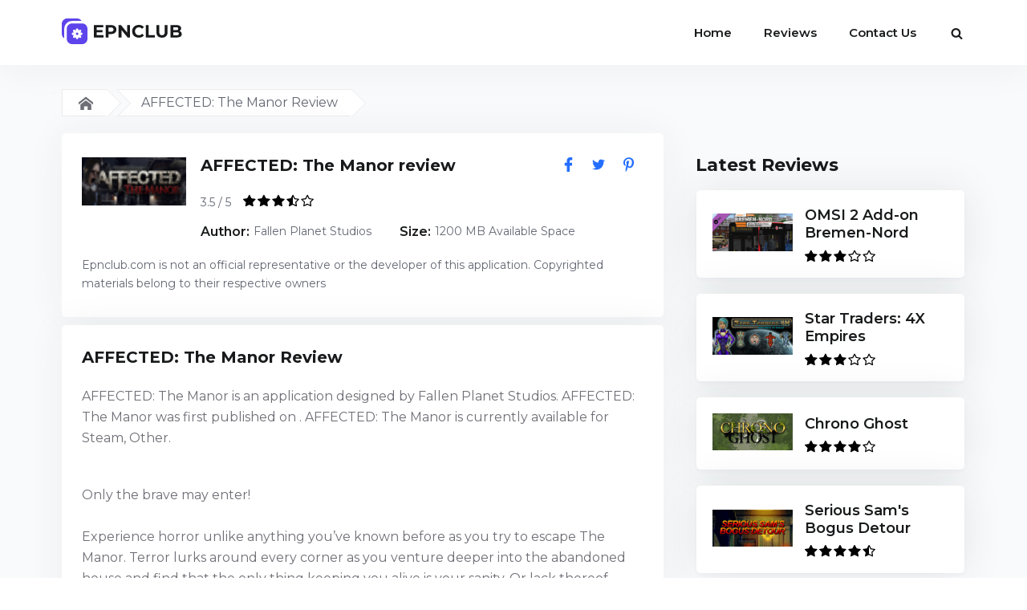

--- FILE ---
content_type: text/html; charset=UTF-8
request_url: https://epnclub.com/affected-the-manor
body_size: 10793
content:
<!DOCTYPE html>
<html lang="en">
<head>
            
        <script>
        window.dataLayer = window.dataLayer || [];
        window.dataLayer.push ({'Quality': 'no' });
    </script>
    <meta http-equiv="content-type" content="text/html; charset=utf-8" /> <meta name="viewport" content="width=device-width, initial-scale=1" /> <link rel="icon" href="/images/uploads/settings/epnclub.com-favicon.png"> <meta name="csrf-token" content="JMiNpZowSB1OK8bqOwLmaVRTvmGOYoEFJZoZkVzx"> <title>AFFECTED: The Manor - epnclub.com</title> <meta name="description" content="Unique review at epnclub.com. Review, user rating and link to the AFFECTED: The Manor latest version"> <meta name="keywords" content="AFFECTED: The Manor, review, Communication Apps"> <style>main.mobile{max-width: 100%;overflow: hidden;}</style> <link rel="canonical" href="https://epnclub.com/affected-the-manor">          <link rel="preload" href="https://fonts.googleapis.com/css2?family=Montserrat:wght@400;600;700&display=swap" as="style" onload="this.onload=null;this.rel='stylesheet'">

    <link href="https://epnclub.com/gulp_dist/style/main.css" rel="stylesheet">
            <script>
            !function(n){"use strict";n.loadCSS||(n.loadCSS=function(){});var o=loadCSS.relpreload={};if(o.support=function(){var e;try{e=n.document.createElement("link").relList.supports("preload")}catch(t){e=!1}return function(){return e}}(),o.bindMediaToggle=function(t){var e=t.media||"all";function a(){t.addEventListener?t.removeEventListener("load",a):t.attachEvent&&t.detachEvent("onload",a),t.setAttribute("onload",null),t.media=e}t.addEventListener?t.addEventListener("load",a):t.attachEvent&&t.attachEvent("onload",a),setTimeout(function(){t.rel="stylesheet",t.media="only x"}),setTimeout(a,3e3)},o.poly=function(){if(!o.support())for(var t=n.document.getElementsByTagName("link"),e=0;e<t.length;e++){var a=t[e];"preload"!==a.rel||"style"!==a.getAttribute("as")||a.getAttribute("data-loadcss")||(a.setAttribute("data-loadcss",!0),o.bindMediaToggle(a))}},!o.support()){o.poly();var t=n.setInterval(o.poly,500);n.addEventListener?n.addEventListener("load",function(){o.poly(),n.clearInterval(t)}):n.attachEvent&&n.attachEvent("onload",function(){o.poly(),n.clearInterval(t)})}"undefined"!=typeof exports?exports.loadCSS=loadCSS:n.loadCSS=loadCSS}("undefined"!=typeof global?global:this);
        </script>

    <script data-ad-client="ca-pub-5808395134292246" async src="https://pagead2.googlesyndication.com/pagead/js/adsbygoogle.js"></script>
        <!-- Google Tag Manager -->
<script>(function(w,d,s,l,i){w[l]=w[l]||[];w[l].push({'gtm.start':
new Date().getTime(),event:'gtm.js'});var f=d.getElementsByTagName(s)[0],
j=d.createElement(s),dl=l!='dataLayer'?'&l='+l:'';j.async=true;j.src=
'https://www.googletagmanager.com/gtm.js?id='+i+dl;f.parentNode.insertBefore(j,f);
})(window,document,'script','dataLayer','GTM-NNDSVR7');</script>
<!-- End Google Tag Manager -->
</head>

<body>
<!-- Google Tag Manager (noscript) -->
<noscript><iframe src="https://www.googletagmanager.com/ns.html?id=GTM-NNDSVR7"
height="0" width="0" style="display:none;visibility:hidden"></iframe></noscript>
<!-- End Google Tag Manager (noscript) -->

<div class="wrapper">
            <div class="fag-header header-search"> <div class="fag-header-block"> <div class="big-container"> <div class="fag-header-menu"> <a href="/" class="logo"> <svg width="150px" height="32px" viewBox="0 0 150 32" version="1.1" xmlns="http://www.w3.org/2000/svg" xmlns:xlink="http://www.w3.org/1999/xlink">
    <title>logo-dark</title>
    <g id="Page-1" stroke="none" stroke-width="1" fill="none" fill-rule="evenodd">
        <g id="logo-dark" transform="translate(0.000000, 0.000187)" fill-rule="nonzero">
            <path d="M51.924,23.6638125 L51.924,20.8038125 L43.542,20.8038125 L43.542,17.2398125 L50.692,17.2398125 L50.692,14.4678125 L43.542,14.4678125 L43.542,11.1238125 L51.638,11.1238125 L51.638,8.2638125 L40,8.2638125 L40,23.6638125 L51.924,23.6638125 Z M58.326,23.6638125 L58.326,19.4178125 L61.428,19.4178125 C62.792,19.4178125 63.9763333,19.1941458 64.981,18.7468125 C65.9856667,18.2994792 66.7593333,17.6541458 67.302,16.8108125 C67.8446667,15.9674792 68.116,14.9811458 68.116,13.8518125 C68.116,12.7078125 67.8446667,11.7178125 67.302,10.8818125 C66.7593333,10.0458125 65.9856667,9.40047917 64.981,8.9458125 C63.9763333,8.49114583 62.792,8.2638125 61.428,8.2638125 L61.428,8.2638125 L54.762,8.2638125 L54.762,23.6638125 L58.326,23.6638125 Z M61.23,16.5138125 L58.326,16.5138125 L58.326,11.1678125 L61.23,11.1678125 C62.3006667,11.1678125 63.1146667,11.3988125 63.672,11.8608125 C64.2293333,12.3228125 64.508,12.9864792 64.508,13.8518125 C64.508,14.7024792 64.2293333,15.3588125 63.672,15.8208125 C63.1146667,16.2828125 62.3006667,16.5138125 61.23,16.5138125 L61.23,16.5138125 Z M74.386,23.6638125 L74.386,14.3138125 L82.064,23.6638125 L84.99,23.6638125 L84.99,8.2638125 L81.47,8.2638125 L81.47,17.6138125 L73.814,8.2638125 L70.866,8.2638125 L70.866,23.6638125 L74.386,23.6638125 Z M96.012,23.9278125 C97.3466667,23.9278125 98.5566667,23.6931458 99.642,23.2238125 C100.727333,22.7544792 101.636667,22.0724792 102.37,21.1778125 L102.37,21.1778125 L100.082,19.0658125 C99.0406667,20.2831458 97.75,20.8918125 96.21,20.8918125 C95.2566667,20.8918125 94.406,20.6828125 93.658,20.2648125 C92.91,19.8468125 92.327,19.2638125 91.909,18.5158125 C91.491,17.7678125 91.282,16.9171458 91.282,15.9638125 C91.282,15.0104792 91.491,14.1598125 91.909,13.4118125 C92.327,12.6638125 92.91,12.0808125 93.658,11.6628125 C94.406,11.2448125 95.2566667,11.0358125 96.21,11.0358125 C97.75,11.0358125 99.0406667,11.6371458 100.082,12.8398125 L100.082,12.8398125 L102.37,10.7278125 C101.636667,9.8478125 100.731,9.17314583 99.653,8.7038125 C98.575,8.23447917 97.3686667,7.9998125 96.034,7.9998125 C94.45,7.9998125 93.0236667,8.3408125 91.755,9.0228125 C90.4863333,9.7048125 89.489,10.6508125 88.763,11.8608125 C88.037,13.0708125 87.674,14.4384792 87.674,15.9638125 C87.674,17.4891458 88.037,18.8568125 88.763,20.0668125 C89.489,21.2768125 90.4863333,22.2228125 91.755,22.9048125 C93.0236667,23.5868125 94.4426667,23.9278125 96.012,23.9278125 Z M116.054,23.6638125 L116.054,20.7598125 L108.332,20.7598125 L108.332,8.2638125 L104.768,8.2638125 L104.768,23.6638125 L116.054,23.6638125 Z M124.898,23.9278125 C127.098,23.9278125 128.810333,23.3191458 130.035,22.1018125 C131.259667,20.8844792 131.872,19.1464792 131.872,16.8878125 L131.872,16.8878125 L131.872,8.2638125 L128.352,8.2638125 L128.352,16.7558125 C128.352,18.1784792 128.058667,19.2234792 127.472,19.8908125 C126.885333,20.5581458 126.034667,20.8918125 124.92,20.8918125 C122.632,20.8918125 121.488,19.5131458 121.488,16.7558125 L121.488,16.7558125 L121.488,8.2638125 L117.924,8.2638125 L117.924,16.8878125 C117.924,19.1464792 118.536333,20.8844792 119.761,22.1018125 C120.985667,23.3191458 122.698,23.9278125 124.898,23.9278125 Z M143.356,23.6638125 C145.365333,23.6638125 146.894333,23.3008125 147.943,22.5748125 C148.991667,21.8488125 149.516,20.8111458 149.516,19.4618125 C149.516,18.5084792 149.266667,17.7054792 148.768,17.0528125 C148.269333,16.4001458 147.58,15.9344792 146.7,15.6558125 C147.345333,15.3184792 147.847667,14.8564792 148.207,14.2698125 C148.566333,13.6831458 148.746,13.0158125 148.746,12.2678125 C148.746,11.0358125 148.243667,10.0604792 147.239,9.3418125 C146.234333,8.62314583 144.793333,8.2638125 142.916,8.2638125 L142.916,8.2638125 L135.392,8.2638125 L135.392,23.6638125 L143.356,23.6638125 Z M142.476,14.5778125 L138.934,14.5778125 L138.934,10.9478125 L142.476,10.9478125 C143.356,10.9478125 144.023333,11.0981458 144.478,11.3988125 C144.932667,11.6994792 145.16,12.1504792 145.16,12.7518125 C145.16,13.3531458 144.932667,13.8078125 144.478,14.1158125 C144.023333,14.4238125 143.356,14.5778125 142.476,14.5778125 L142.476,14.5778125 Z M143.092,20.9798125 L138.934,20.9798125 L138.934,17.1738125 L143.092,17.1738125 C144.984,17.1738125 145.93,17.8118125 145.93,19.0878125 C145.93,19.7331458 145.691667,20.2098125 145.215,20.5178125 C144.738333,20.8258125 144.030667,20.9798125 143.092,20.9798125 L143.092,20.9798125 Z" id="EPNCLUB" fill="#181A1B"></path>
            <path d="M19.113,0 L6.6539375,0.0010625 C6.6484375,0.0010625 6.643,0.0010625 6.637625,0.0011875 C2.977625,0.0399375 0,3.0491875 0,6.7093125 L0,19.0964375 C0,21.4665 1.2363125,23.551875 3.09675,24.745875 L3.09675,22.781 L3.09675,19.0965625 L3.09675,12.9029375 C3.09675,7.5549375 7.445875,3.157625 12.7930625,3.09825 C12.811125,3.0979375 12.8291875,3.0978125 12.84725,3.0978125 L19.12575,3.0973125 L22.7818125,3.097 L24.7444375,3.0968125 C23.5529375,1.242875 21.4755,0.007375 19.113,0 Z" id="Path" fill="#5D44EB"></path>
            <path d="M25.78625,6.214125 C25.6275625,6.202375 25.468125,6.194125 25.3066875,6.1935625 L24.2325,6.1935625 L22.6724375,6.1935625 L12.847625,6.194625 C12.842125,6.194625 12.8366875,6.194625 12.8313125,6.19475 C9.17125,6.2335625 6.1935625,9.2428125 6.1935625,12.902875 L6.1935625,22.671875 L6.1935625,24.2319375 L6.1935625,25.29 C6.1935625,25.4569375 6.2016875,25.622 6.2138125,25.785875 C6.4686875,29.25475 9.3704375,31.999625 12.90325,31.999625 L25.290375,31.999625 C28.9900625,31.999625 32.0000625,28.98975 32.0000625,25.2899375 L32.0000625,12.9028125 C32.0000625,9.376 29.2555625,6.4715625 25.78625,6.214125 Z M24.2580625,20.64475 L23.475625,20.64475 C23.4206875,20.7995625 23.358375,20.951 23.2880625,21.0978125 L23.84125,21.651 C24.445875,22.2556875 24.4459375,23.236 23.84125,23.8408125 C23.539,24.1431875 23.142625,24.2943125 22.7464375,24.2943125 C22.350125,24.2943125 21.954,24.1431875 21.651625,23.8408125 L21.0983125,23.2875 C20.9514375,23.358 20.800125,23.420125 20.64525,23.4750625 L20.64525,24.2575 C20.64525,25.112625 19.952,25.805875 19.096875,25.805875 C18.24175,25.805875 17.5485,25.112625 17.5485,24.2575 L17.5485,23.4750625 C17.3936875,23.420125 17.2423125,23.357875 17.0954375,23.2875 L16.542125,23.8408125 C16.23975,24.1430625 15.8435,24.2943125 15.4471875,24.2943125 C15.050875,24.2943125 14.654625,24.1430625 14.352375,23.8408125 C13.7476875,23.236125 13.7478125,22.2558125 14.352375,21.651 L14.9055625,21.0978125 C14.8351875,20.951 14.7729375,20.799625 14.718,20.64475 L13.9354375,20.64475 C13.2366875,20.64475 12.6465625,20.1816875 12.4538125,19.5458125 C12.4106875,19.4034375 12.387,19.25275 12.387,19.096375 C12.387,18.24125 13.08025,17.548 13.935375,17.548 L14.4516875,17.548 L14.7178125,17.548 C14.77275,17.3931875 14.8350625,17.24175 14.905375,17.0949375 L14.9050625,17.0945 L14.3521875,16.5415 C13.7475,15.936875 13.7475,14.9564375 14.3521875,14.35175 C14.95675,13.7471875 15.9371875,13.7471875 16.5419375,14.35175 L17.0949375,14.904625 L17.095125,14.9049375 C17.242,14.8345625 17.3934375,14.7723125 17.5483125,14.717375 L17.5483125,14.451375 L17.5483125,13.9349375 C17.5483125,13.0798125 18.2415625,12.3865625 19.0966875,12.3865625 C19.2531875,12.3865625 19.404,12.4101875 19.5463125,12.453375 C20.182,12.646125 20.6450625,13.23625 20.6450625,13.935 L20.6450625,14.7174375 C20.799875,14.772375 20.9513125,14.8346875 21.09825,14.905 L21.6514375,14.3518125 C22.256,13.7471875 23.2364375,13.7471875 23.8411875,14.3518125 C24.445875,14.956375 24.445875,15.9368125 23.8411875,16.5415625 L23.288,17.094875 C23.358375,17.2416875 23.420625,17.3930625 23.4755625,17.5479375 L24.258,17.5479375 C25.113125,17.5479375 25.806375,18.2411875 25.806375,19.0963125 C25.806375,19.9515 25.1131875,20.64475 24.2580625,20.64475 Z" id="Shape" fill="#5D44EB"></path>
            <path d="M19.09675,17.548 C18.2429375,17.548 17.548375,18.242625 17.548375,19.096375 C17.548375,19.950125 18.243,20.64475 19.09675,20.64475 C19.9504375,20.64475 20.645125,19.950125 20.645125,19.096375 C20.6451875,18.242625 19.9504375,17.548 19.09675,17.548 Z" id="Path" fill="#5D44EB"></path>
        </g>
    </g>
</svg> </a> <div> <a href="#" class="mob-search btn-header-search" id="btn-header-search-tablet"> <svg class="svg-icons icon-search"><use xlink:href="https://epnclub.com/gulp_dist/images/svgdefs.svg#icon-search"></use></svg> </a> <div class="new-header-menu"> <nav class="navbar"> <div class="container-fluid"> <div class="navbar-header"> <button type="button" class="navbar-toggle" data-toggle="collapse" data-target="#myNavbar"> <svg class="svg-icons"><use xlink:href="https://epnclub.com/gulp_dist/images/svgdefs.svg#icon-bars-solid" ></use></svg> </button> </div> <div class="collapse navbar-collapse" id="myNavbar"> <ul class="nav navbar-nav"> <li class=""> <a href="https://epnclub.com">Home</a> </li> <li class=""> <a href="https://epnclub.com/popular">Reviews</a> </li> <li class=""> <a href="https://epnclub.com/contact-us">Contact Us</a> </li>  </ul> </div> </div> </nav> <a href="#" class="desktop-search btn-header-search" id="btn-header-search"> <svg class="svg-icons icon-search"><use xlink:href="https://epnclub.com/gulp_dist/images/svgdefs.svg#icon-search"></use></svg> </a> </div> </div> </div> <div class="header-form-search hidden" id="header-form-search"> <div class="big-container"> <form action="https://epnclub.com/search" method="POST" autocomplete="off"> <div class="input-group"> <input type="text" id="search-input-ajax" class="form-control" placeholder="Search" autocomplete="off" name="search" required> <input type="hidden" name="_token" value="JMiNpZowSB1OK8bqOwLmaVRTvmGOYoEFJZoZkVzx"> <div class="input-group-btn"> <button class="btn" type="submit"> <svg class="svg-icons"><use xlink:href="https://epnclub.com/gulp_dist/images/svgdefs.svg#icon-search" ></use></svg></button> </div> </div> </form> <div id="search-results" class="search-results-list-header hidden"> <ul class="search-results-list-product" id="results-app"> </ul> </div> </div> </div> </div> </div> </div> <header class="header header-style1 mob-header"> <div class="header-bottom"> <div class="container"> <div class="header-bottom-left"> <a href="/" class="logo"> <svg width="150px" height="32px" viewBox="0 0 150 32" version="1.1" xmlns="http://www.w3.org/2000/svg" xmlns:xlink="http://www.w3.org/1999/xlink">
    <title>logo-dark</title>
    <g id="Page-1" stroke="none" stroke-width="1" fill="none" fill-rule="evenodd">
        <g id="logo-dark" transform="translate(0.000000, 0.000187)" fill-rule="nonzero">
            <path d="M51.924,23.6638125 L51.924,20.8038125 L43.542,20.8038125 L43.542,17.2398125 L50.692,17.2398125 L50.692,14.4678125 L43.542,14.4678125 L43.542,11.1238125 L51.638,11.1238125 L51.638,8.2638125 L40,8.2638125 L40,23.6638125 L51.924,23.6638125 Z M58.326,23.6638125 L58.326,19.4178125 L61.428,19.4178125 C62.792,19.4178125 63.9763333,19.1941458 64.981,18.7468125 C65.9856667,18.2994792 66.7593333,17.6541458 67.302,16.8108125 C67.8446667,15.9674792 68.116,14.9811458 68.116,13.8518125 C68.116,12.7078125 67.8446667,11.7178125 67.302,10.8818125 C66.7593333,10.0458125 65.9856667,9.40047917 64.981,8.9458125 C63.9763333,8.49114583 62.792,8.2638125 61.428,8.2638125 L61.428,8.2638125 L54.762,8.2638125 L54.762,23.6638125 L58.326,23.6638125 Z M61.23,16.5138125 L58.326,16.5138125 L58.326,11.1678125 L61.23,11.1678125 C62.3006667,11.1678125 63.1146667,11.3988125 63.672,11.8608125 C64.2293333,12.3228125 64.508,12.9864792 64.508,13.8518125 C64.508,14.7024792 64.2293333,15.3588125 63.672,15.8208125 C63.1146667,16.2828125 62.3006667,16.5138125 61.23,16.5138125 L61.23,16.5138125 Z M74.386,23.6638125 L74.386,14.3138125 L82.064,23.6638125 L84.99,23.6638125 L84.99,8.2638125 L81.47,8.2638125 L81.47,17.6138125 L73.814,8.2638125 L70.866,8.2638125 L70.866,23.6638125 L74.386,23.6638125 Z M96.012,23.9278125 C97.3466667,23.9278125 98.5566667,23.6931458 99.642,23.2238125 C100.727333,22.7544792 101.636667,22.0724792 102.37,21.1778125 L102.37,21.1778125 L100.082,19.0658125 C99.0406667,20.2831458 97.75,20.8918125 96.21,20.8918125 C95.2566667,20.8918125 94.406,20.6828125 93.658,20.2648125 C92.91,19.8468125 92.327,19.2638125 91.909,18.5158125 C91.491,17.7678125 91.282,16.9171458 91.282,15.9638125 C91.282,15.0104792 91.491,14.1598125 91.909,13.4118125 C92.327,12.6638125 92.91,12.0808125 93.658,11.6628125 C94.406,11.2448125 95.2566667,11.0358125 96.21,11.0358125 C97.75,11.0358125 99.0406667,11.6371458 100.082,12.8398125 L100.082,12.8398125 L102.37,10.7278125 C101.636667,9.8478125 100.731,9.17314583 99.653,8.7038125 C98.575,8.23447917 97.3686667,7.9998125 96.034,7.9998125 C94.45,7.9998125 93.0236667,8.3408125 91.755,9.0228125 C90.4863333,9.7048125 89.489,10.6508125 88.763,11.8608125 C88.037,13.0708125 87.674,14.4384792 87.674,15.9638125 C87.674,17.4891458 88.037,18.8568125 88.763,20.0668125 C89.489,21.2768125 90.4863333,22.2228125 91.755,22.9048125 C93.0236667,23.5868125 94.4426667,23.9278125 96.012,23.9278125 Z M116.054,23.6638125 L116.054,20.7598125 L108.332,20.7598125 L108.332,8.2638125 L104.768,8.2638125 L104.768,23.6638125 L116.054,23.6638125 Z M124.898,23.9278125 C127.098,23.9278125 128.810333,23.3191458 130.035,22.1018125 C131.259667,20.8844792 131.872,19.1464792 131.872,16.8878125 L131.872,16.8878125 L131.872,8.2638125 L128.352,8.2638125 L128.352,16.7558125 C128.352,18.1784792 128.058667,19.2234792 127.472,19.8908125 C126.885333,20.5581458 126.034667,20.8918125 124.92,20.8918125 C122.632,20.8918125 121.488,19.5131458 121.488,16.7558125 L121.488,16.7558125 L121.488,8.2638125 L117.924,8.2638125 L117.924,16.8878125 C117.924,19.1464792 118.536333,20.8844792 119.761,22.1018125 C120.985667,23.3191458 122.698,23.9278125 124.898,23.9278125 Z M143.356,23.6638125 C145.365333,23.6638125 146.894333,23.3008125 147.943,22.5748125 C148.991667,21.8488125 149.516,20.8111458 149.516,19.4618125 C149.516,18.5084792 149.266667,17.7054792 148.768,17.0528125 C148.269333,16.4001458 147.58,15.9344792 146.7,15.6558125 C147.345333,15.3184792 147.847667,14.8564792 148.207,14.2698125 C148.566333,13.6831458 148.746,13.0158125 148.746,12.2678125 C148.746,11.0358125 148.243667,10.0604792 147.239,9.3418125 C146.234333,8.62314583 144.793333,8.2638125 142.916,8.2638125 L142.916,8.2638125 L135.392,8.2638125 L135.392,23.6638125 L143.356,23.6638125 Z M142.476,14.5778125 L138.934,14.5778125 L138.934,10.9478125 L142.476,10.9478125 C143.356,10.9478125 144.023333,11.0981458 144.478,11.3988125 C144.932667,11.6994792 145.16,12.1504792 145.16,12.7518125 C145.16,13.3531458 144.932667,13.8078125 144.478,14.1158125 C144.023333,14.4238125 143.356,14.5778125 142.476,14.5778125 L142.476,14.5778125 Z M143.092,20.9798125 L138.934,20.9798125 L138.934,17.1738125 L143.092,17.1738125 C144.984,17.1738125 145.93,17.8118125 145.93,19.0878125 C145.93,19.7331458 145.691667,20.2098125 145.215,20.5178125 C144.738333,20.8258125 144.030667,20.9798125 143.092,20.9798125 L143.092,20.9798125 Z" id="EPNCLUB" fill="#181A1B"></path>
            <path d="M19.113,0 L6.6539375,0.0010625 C6.6484375,0.0010625 6.643,0.0010625 6.637625,0.0011875 C2.977625,0.0399375 0,3.0491875 0,6.7093125 L0,19.0964375 C0,21.4665 1.2363125,23.551875 3.09675,24.745875 L3.09675,22.781 L3.09675,19.0965625 L3.09675,12.9029375 C3.09675,7.5549375 7.445875,3.157625 12.7930625,3.09825 C12.811125,3.0979375 12.8291875,3.0978125 12.84725,3.0978125 L19.12575,3.0973125 L22.7818125,3.097 L24.7444375,3.0968125 C23.5529375,1.242875 21.4755,0.007375 19.113,0 Z" id="Path" fill="#5D44EB"></path>
            <path d="M25.78625,6.214125 C25.6275625,6.202375 25.468125,6.194125 25.3066875,6.1935625 L24.2325,6.1935625 L22.6724375,6.1935625 L12.847625,6.194625 C12.842125,6.194625 12.8366875,6.194625 12.8313125,6.19475 C9.17125,6.2335625 6.1935625,9.2428125 6.1935625,12.902875 L6.1935625,22.671875 L6.1935625,24.2319375 L6.1935625,25.29 C6.1935625,25.4569375 6.2016875,25.622 6.2138125,25.785875 C6.4686875,29.25475 9.3704375,31.999625 12.90325,31.999625 L25.290375,31.999625 C28.9900625,31.999625 32.0000625,28.98975 32.0000625,25.2899375 L32.0000625,12.9028125 C32.0000625,9.376 29.2555625,6.4715625 25.78625,6.214125 Z M24.2580625,20.64475 L23.475625,20.64475 C23.4206875,20.7995625 23.358375,20.951 23.2880625,21.0978125 L23.84125,21.651 C24.445875,22.2556875 24.4459375,23.236 23.84125,23.8408125 C23.539,24.1431875 23.142625,24.2943125 22.7464375,24.2943125 C22.350125,24.2943125 21.954,24.1431875 21.651625,23.8408125 L21.0983125,23.2875 C20.9514375,23.358 20.800125,23.420125 20.64525,23.4750625 L20.64525,24.2575 C20.64525,25.112625 19.952,25.805875 19.096875,25.805875 C18.24175,25.805875 17.5485,25.112625 17.5485,24.2575 L17.5485,23.4750625 C17.3936875,23.420125 17.2423125,23.357875 17.0954375,23.2875 L16.542125,23.8408125 C16.23975,24.1430625 15.8435,24.2943125 15.4471875,24.2943125 C15.050875,24.2943125 14.654625,24.1430625 14.352375,23.8408125 C13.7476875,23.236125 13.7478125,22.2558125 14.352375,21.651 L14.9055625,21.0978125 C14.8351875,20.951 14.7729375,20.799625 14.718,20.64475 L13.9354375,20.64475 C13.2366875,20.64475 12.6465625,20.1816875 12.4538125,19.5458125 C12.4106875,19.4034375 12.387,19.25275 12.387,19.096375 C12.387,18.24125 13.08025,17.548 13.935375,17.548 L14.4516875,17.548 L14.7178125,17.548 C14.77275,17.3931875 14.8350625,17.24175 14.905375,17.0949375 L14.9050625,17.0945 L14.3521875,16.5415 C13.7475,15.936875 13.7475,14.9564375 14.3521875,14.35175 C14.95675,13.7471875 15.9371875,13.7471875 16.5419375,14.35175 L17.0949375,14.904625 L17.095125,14.9049375 C17.242,14.8345625 17.3934375,14.7723125 17.5483125,14.717375 L17.5483125,14.451375 L17.5483125,13.9349375 C17.5483125,13.0798125 18.2415625,12.3865625 19.0966875,12.3865625 C19.2531875,12.3865625 19.404,12.4101875 19.5463125,12.453375 C20.182,12.646125 20.6450625,13.23625 20.6450625,13.935 L20.6450625,14.7174375 C20.799875,14.772375 20.9513125,14.8346875 21.09825,14.905 L21.6514375,14.3518125 C22.256,13.7471875 23.2364375,13.7471875 23.8411875,14.3518125 C24.445875,14.956375 24.445875,15.9368125 23.8411875,16.5415625 L23.288,17.094875 C23.358375,17.2416875 23.420625,17.3930625 23.4755625,17.5479375 L24.258,17.5479375 C25.113125,17.5479375 25.806375,18.2411875 25.806375,19.0963125 C25.806375,19.9515 25.1131875,20.64475 24.2580625,20.64475 Z" id="Shape" fill="#5D44EB"></path>
            <path d="M19.09675,17.548 C18.2429375,17.548 17.548375,18.242625 17.548375,19.096375 C17.548375,19.950125 18.243,20.64475 19.09675,20.64475 C19.9504375,20.64475 20.645125,19.950125 20.645125,19.096375 C20.6451875,18.242625 19.9504375,17.548 19.09675,17.548 Z" id="Path" fill="#5D44EB"></path>
        </g>
    </g>
</svg> </a> <div class="header-search"> <form action="https://epnclub.com/search" autocomplete="off" class="form form-search-header" method="get" role="search"> <input type="search" placeholder="Search..." name="q" required=""> <input type="hidden" name="_token" value="JMiNpZowSB1OK8bqOwLmaVRTvmGOYoEFJZoZkVzx"> <button type="submit" class="button-search"><svg class="svg-icons icon-search"><use xlink:href="https://epnclub.com/gulp_dist/images/svgdefs.svg#icon-search"></use></svg></button> </form> </div> </div> </div> </div> <div class="menu-primary"> <div class="container"> <div class="mob-header-block"> <div> <a href="#" id="mob-menu-menu" class="menu-button primary-navigation-button"> Menu <span class="flaticon-bars"><svg class="svg-icons"><use xlink:href="https://epnclub.com/gulp_dist/images/svgdefs.svg#icon-bars-solid" ></use></svg></span> </a> <div class="mob-sub-menu hidden" id="mob-sub-menu"> <ul> <li><a href="https://epnclub.com/popular">Reviews</a></li> <li><a href="https://epnclub.com/contact-us">Contact Us</a></li>  </ul> </div> <button class="mob-header-search" id="mob-header-search"> <svg class="svg-icons icon-search"><use xlink:href="https://epnclub.com/gulp_dist/images/svgdefs.svg#icon-search"></use></svg> </button> <div class="search-mobile class-hidden hidden" id="search-mobile"> <form action="https://epnclub.com/search" method="POST" autocomplete="off"> <div class="input-group"> <input type="text" id="search-input-ajax2" class="form-control" placeholder="Search" autocomplete="off" name="search"> <input type="hidden" name="_token" value="JMiNpZowSB1OK8bqOwLmaVRTvmGOYoEFJZoZkVzx"> <div class="input-group-btn"> <button class="btn" type="submit"> <svg class="svg-icons"><use xlink:href="https://epnclub.com/gulp_dist/images/svgdefs.svg#icon-search"></use></svg> </button> </div> </div> </form> <div id="search-results2" class="search-results-list-header hidden"> <ul class="search-results-list-product" id="results-app2"> </ul> </div> </div> </div> </div> </div> </div> </header>            <main class="product-wrap">
        <div class="categories main-content">
            <div class="container container-padding">
                <div class="reviews-pager">
                    <div class="breadcrumb-sidebar"> <div class="breadcrumb-wrap"> <nav class="breadcrumb-trail breadcrumbs"> <ul class="trail-items"> <li class="trail-item trail-begin"> <a href="https://epnclub.com"> <svg class="icon icon-home"><use xlink:href="https://epnclub.com/gulp_dist/images/svgdefs.svg#icon-home2"></use></svg> </a> </li>   <li class="trail-item trail-end"> <span>AFFECTED: The Manor Review</span> </li>   </ul> </nav> </div> </div>                </div>


                <div class="product-box product-box-primary">
                    <div class="product-box-content product-new-content">
                        <div class="product-wrap-content">
                            <div class="product-mob-padding">
                                <div class="row product-box-mobile">
                                    <div class="col-md-12 ">
                                        <div class="mu-class"> <div class="item-title-position"> <div class="new-prop-image"> <figure class="img-product"> <img class="lazy" data-src="/images/thumb/80x80xr/uploads/steam/707580/affected-the-manor.jpg" alt="AFFECTED: The Manor Logo" height="536" width="467" id="top_logo_fag"> </figure> </div> <div class="product-discription"> <div class="product-dis-box"> <div class="name-product"> <h1 class="product-title">AFFECTED: The Manor review</h1> <div class="product-rating"> <p class="main-table-num">3.5 / 5</p> <div class="stars main-table-list product-page"> <p class="rating"> <span data-bg="/gulp_dist/images/black_stars.svg" class="lazy rating-info three-point-five" title="User rating 3.5"></span> </p> </div> </div> </div> <div class="social-under-image"> <ul> <li> <a onclick="window.open('https://www.facebook.com/sharer/sharer.php?u=http://epnclub.com/affected-the-manor', 'newwindow', 'width=500,height=450'); return false;" href="https://www.facebook.com/sharer/sharer.php?u=http://epnclub.com/affected-the-manor">  <svg class="icon svg-icons icon-facebook"><use xlink:href="/gulp_dist/images/svgdefs.svg#icon-facebook"></use></svg> </a> </li> <li> <a onclick="window.open('https://twitter.com/intent/tweet?url=http://epnclub.com/affected-the-manor', 'newwindow', 'width=500,height=450'); return false;" href="https://twitter.com/intent/tweet?url=http://epnclub.com/affected-the-manor">  <svg class="icon svg-icons icon-twitter"><use xlink:href="/gulp_dist/images/svgdefs.svg#icon-twitter"></use></svg> </a> </li> <li> <a href="#" onclick="window.open('http://pinterest.com/pin/create/button?url=http://epnclub.com/affected-the-manor', 'newwindow', 'width=500,height=450'); return false;" href="https://twitter.com/intent/tweet?url=http://epnclub.com/affected-the-manor">  <svg class="icon svg-icons icon-pinterest-p"><use xlink:href="/gulp_dist/images/svgdefs.svg#icon-pinterest-p"></use></svg> </a> </li> </ul> </div> </div> <div class="new_tablet"> <div class="tabl_text">   <div class="text"> <strong>Author:</strong> <p>Fallen Planet Studios</p> </div>     <div class="text"> <strong>Size:</strong> <p>1200 MB available space</p> </div>  </div> </div> </div> </div> <div class="col-xs-12 block-product-text" > Epnclub.com is not an official representative or the developer of this application. Copyrighted materials belong to their respective owners </div> </div>                                                                            </div>
                                                                        <div class="col-md-12 detail-products-mob">
                                        <div class="detail-products" id="detail-products">
                                            <div class="product-tabs-content tab-content full-description clearfix">
                                                <div class="">
                                                    <div class="game-description-title">
                                                        <h2>
                                                                                                                            AFFECTED: The Manor Review
                                                                                                                    </h2>
                                                    </div>
                                                    <div class="all-description-game hideContent" id="hideContent"> <p>AFFECTED: The Manor is an application designed by Fallen Planet Studios. AFFECTED: The Manor was first published on . AFFECTED: The Manor is currently available for Steam, Other.</p><br> <p class="text"> Only the brave may enter! <br><br>Experience horror unlike anything you’ve known before as you try to escape The Manor. Terror lurks around every corner as you venture deeper into the abandoned house and find that the only thing keeping you alive is your sanity. Or lack thereof... <br><br>AFFECTED: The Manor now includes two additional gameplay modes! The Gauntlet is a speedrun mode with each player ranked on their time, and how much they screamed! Compete in global leaderboards to set the best time! DARKNESS UPDATE brings a whole new experience as you attempt to work your way through The Manor with only your candle to cast light into the darkness.  <br><br>AFFECTED: The Manor now also offers a number of new inclusivity options with more than 10 language options (including Russian, Chinese, Italian and Portuguese) and a skin shader, adding to the realism by allowing users to change the skin tone of their avatar to match their own.</p> </div>   <div class="show-more button-detail"> <a class="add-to-cart" href="#detail-products" style="padding: 15px;">Show more</a> </div>                                                    </div>
                                            </div>
                                        </div>
                                    </div>

                                    
                                    
                                    <div class="col-md-12"> <div class="owl-carousel owl-theme supermartket-owl-carousel2">  <div class="item"> <img class="owl-lazy" data-src="/images/thumb/400x240xr/uploads/steam/707580/affected-the-manor-1.jpg" alt="AFFECTED: The Manor 0" height="240"> </div>  <div class="item"> <img class="owl-lazy" data-src="/images/thumb/400x240xr/uploads/steam/707580/affected-the-manor-2.jpg" alt="AFFECTED: The Manor 1" height="240"> </div>  <div class="item"> <img class="owl-lazy" data-src="/images/thumb/400x240xr/uploads/steam/707580/affected-the-manor-3.jpg" alt="AFFECTED: The Manor 2" height="240"> </div>  <div class="item"> <img class="owl-lazy" data-src="/images/thumb/400x240xr/uploads/steam/707580/affected-the-manor-4.jpg" alt="AFFECTED: The Manor 3" height="240"> </div>  <div class="item"> <img class="owl-lazy" data-src="/images/thumb/400x240xr/uploads/steam/707580/affected-the-manor-5.jpg" alt="AFFECTED: The Manor 4" height="240"> </div>  <div class="item"> <img class="owl-lazy" data-src="/images/thumb/400x240xr/uploads/steam/707580/affected-the-manor-6.jpg" alt="AFFECTED: The Manor 5" height="240"> </div>  <div class="item"> <img class="owl-lazy" data-src="/images/thumb/400x240xr/uploads/steam/707580/affected-the-manor-7.jpg" alt="AFFECTED: The Manor 6" height="240"> </div>  <div class="item"> <img class="owl-lazy" data-src="/images/thumb/400x240xr/uploads/steam/707580/affected-the-manor-8.jpg" alt="AFFECTED: The Manor 7" height="240"> </div>  </div> </div> 
                                    <div class="col-md-12  block_bot_info">
                                        <div class="bottom-info-product ">
                                            <div class="col-md-12 mobile_block">
                                                <div class="product-get-block">
                                                    <h2 class="product-title">AFFECTED: The Manor</h2>
                                                    <div class="product-rating">
                                                        <p class="main-table-num">3.5 / 5</p>
                                                        <div class="stars main-table-list product-page">
                                                            <p class="rating">
                                                                <span data-bg="/gulp_dist/images/black_stars.svg" class="lazy rating-info three-point-five" title="User rating 3.5"></span>
                                                            </p>
                                                        </div>
                                                    </div>
                                                    <div class="social-under-image">
                                                        <ul>
                                                            <li> <a onclick="window.open('https://www.facebook.com/sharer/sharer.php?u=http://epnclub.com/affected-the-manor', 'newwindow', 'width=500,height=450'); return false;" href="https://www.facebook.com/sharer/sharer.php?u=http://epnclub.com/affected-the-manor">  <svg class="icon svg-icons icon-facebook"><use xlink:href="/gulp_dist/images/svgdefs.svg#icon-facebook"></use></svg> </a> </li> <li> <a onclick="window.open('https://twitter.com/intent/tweet?url=http://epnclub.com/affected-the-manor', 'newwindow', 'width=500,height=450'); return false;" href="https://twitter.com/intent/tweet?url=http://epnclub.com/affected-the-manor">  <svg class="icon svg-icons icon-twitter"><use xlink:href="/gulp_dist/images/svgdefs.svg#icon-twitter"></use></svg> </a> </li> <li> <a href="#" onclick="window.open('http://pinterest.com/pin/create/button?url=http://epnclub.com/affected-the-manor', 'newwindow', 'width=500,height=450'); return false;" href="https://twitter.com/intent/tweet?url=http://epnclub.com/affected-the-manor">  <svg class="icon svg-icons icon-pinterest-p"><use xlink:href="/gulp_dist/images/svgdefs.svg#icon-pinterest-p"></use></svg> </a> </li>                                                        </ul>
                                                    </div>
                                                </div>
                                                <div>
                                                    <figure id="img-product" class="img-product">
                                                        <img class="lazy-post-load lazy" data-src="/images/thumb/80x80xr/uploads/steam/707580/affected-the-manor.jpg" alt="AFFECTED: The Manor Logo" height="536" width="467" id="bottom_logo_fag">
                                                    </figure>
                                                    <div class="desc-product-title block_with_banner">
                                                        <div class="row info_text">
                                                                                                                                                                                        <div class="col-md-12 info_text_col">
                                                                    <strong>Author:</strong>
                                                                    Fallen Planet Studios
                                                                </div>
                                                                                                                                                                                                                                                                                                                <div class="col-md-12 info_text_col">
                                                                    <strong>Size:</strong>
                                                                    1200 MB available space
                                                                </div>
                                                                                                                    </div>
                                                    </div>
                                                </div>

                                                <div class="one_butt">
                                                    <a href="https://epnclub.com/affected-the-manor/getapp" class="add-to-cart get_game " id="dwnl_fag">
                                                        <svg class="icon svg-icons"><use xlink:href="https://epnclub.com/gulp_dist/images/svgdefs.svg#icon-download"></use></svg>
                                                        Get the Game</a>
                                                </div>
                                                                                                    <p>
                                                        To download the app, you will get links to the Official Website and/or official digital markets.
                                                    </p>
                                                                                            </div>
                                            
                                            <div class="mob-get-btn">
                                                <a href="https://epnclub.com/affected-the-manor/getapp" class="add-to-cart get_game " id="dwnl_fag_mob">
                                                    <svg class="icon svg-icons"><use xlink:href="https://epnclub.com/gulp_dist/images/svgdefs.svg#icon-download"></use></svg>
                                                    Get the Game</a>
                                            </div>
                                                                                    </div>
                                    </div>
                                </div>
                                <div class="detail-slide relates relates-games"> <h3 class="title-detail-slide">Related games</h3> <div class="col-md-12 bottom-relates-products" data-number="5" data-margin="30" data-navcontrol="yes"> <ul class="latest-rew-list">  <li> <a href="https://epnclub.com/secret-neighbor-hello-neighbor-multiplayer-id859570" class="billets-product"> <span class="logo"> <img class="lazy" data-src="/images/thumb/120x120xr/uploads/products/859570/secret-neighbor-hello-neighbor-multiplayer-id859570.jpeg" alt="Secret Neighbor: Hello Neighbor Multiplayer Logo" title="Secret Neighbor: Hello Neighbor Multiplayer"/> </span> <span class="app-info"> <span class="app-title" title="Currency Converted">Secret Neighbor: Hello Neighbor Multiplayer</span> <span class="rating"> <span data-bg="/gulp_dist/images/black_stars.svg" class="lazy rating-info four-point-five" title="User rating 4.5"></span> </span> </span> </a> </li>  <li> <a href="https://epnclub.com/see-no-evil" class="billets-product"> <span class="logo"> <img class="lazy" data-src="/images/thumb/120x120xr/uploads/steam/313830/see-no-evil.jpg" alt="See No Evil Logo" title="See No Evil"/> </span> <span class="app-info"> <span class="app-title" title="Currency Converted">See No Evil</span> <span class="rating"> <span data-bg="/gulp_dist/images/black_stars.svg" class="listing-rating lazy rating-info three" title="User rating 3"></span> </span> </span> </a> </li>  <li> <a href="https://epnclub.com/lets-learn-korean-hangul" class="billets-product"> <span class="logo"> <img class="lazy" data-src="/images/thumb/120x120xr/uploads/steam/1255040/lets-learn-korean-hangul.jpg" alt="Let&#039;s Learn Korean! Hangul Logo" title="Let&#039;s Learn Korean! Hangul"/> </span> <span class="app-info"> <span class="app-title" title="Currency Converted">Let&#039;s Learn Korean! Hangul</span> <span class="rating"> <span data-bg="/gulp_dist/images/black_stars.svg" class="lazy rating-info four" title="User rating 4"></span> </span> </span> </a> </li>  </ul> </div> </div>                             </div>
                            <div class="reviews-wrap">
                                <div class="sidebar">   <div class="sidebar-rew-reviews"> <h2>Latest Reviews</h2> <ul class="latest-rew-list">  <li> <a href="https://epnclub.com/omsi-2-add-on-bremen-nord" class="horiz-product billets-product"> <span class="logo"> <img title="OMSI 2 Add-on Bremen-Nord logo" class="lazy" alt="OMSI 2 Add-on Bremen-Nord logo" data-src="/images/thumb/128x128xr/uploads/steam/708173/omsi-2-add-on-bremen-nord.jpg"> </span> <span class="app-info"> <span class="app-title" title="OMSI 2 Add-on Bremen-Nord">OMSI 2 Add-on Bremen-Nord</span> <span class="rating"> <span data-bg="/gulp_dist/images/black_stars.svg" class="listing-rating lazy rating-info three" title="User rating 3"></span> </span> </span> </a> </li>  <li> <a href="https://epnclub.com/star-traders-4x-empires" class="horiz-product billets-product"> <span class="logo"> <img title="Star Traders: 4X Empires logo" class="lazy" alt="Star Traders: 4X Empires logo" data-src="/images/thumb/128x128xr/uploads/steam/334270/star-traders-4x-empires.jpg"> </span> <span class="app-info"> <span class="app-title" title="Star Traders: 4X Empires">Star Traders: 4X Empires</span> <span class="rating"> <span data-bg="/gulp_dist/images/black_stars.svg" class="listing-rating lazy rating-info three" title="User rating 3"></span> </span> </span> </a> </li>  <li> <a href="https://epnclub.com/chrono-ghost" class="horiz-product billets-product"> <span class="logo"> <img title="Chrono Ghost logo" class="lazy" alt="Chrono Ghost logo" data-src="/images/thumb/128x128xr/uploads/steam/983760/chrono-ghost.jpg"> </span> <span class="app-info"> <span class="app-title" title="Chrono Ghost">Chrono Ghost</span> <span class="rating"> <span data-bg="/gulp_dist/images/black_stars.svg" class="lazy rating-info four" title="User rating 4.2"></span> </span> </span> </a> </li>  <li> <a href="https://epnclub.com/serious-sams-bogus-detour" class="horiz-product billets-product"> <span class="logo"> <img title="Serious Sam&#039;s Bogus Detour logo" class="lazy" alt="Serious Sam&#039;s Bogus Detour logo" data-src="/images/thumb/128x128xr/uploads/steam/272620/serious-sams-bogus-detour.jpg"> </span> <span class="app-info"> <span class="app-title" title="Serious Sam&#039;s Bogus Detour">Serious Sam&#039;s Bogus Detour</span> <span class="rating"> <span data-bg="/gulp_dist/images/black_stars.svg" class="lazy rating-info four-point-five" title="User rating 4.5"></span> </span> </span> </a> </li>  </ul> </div>  <div class="sidebar-rew-reviews sidebar-trending"> <h2>Trending Games</h2> <ul class="latest-rew-list">  <li> <a href="https://epnclub.com/fortnite" class="horiz-product billets-product"> <span class="logo"> <img title="Fortnite logo" class="lazy" alt="Fortnite logo" data-src="/images/thumb/128x128xr/uploads/playstation/19318/fortnite.png"> </span> <span class="app-info"> <span class="app-title" title="Fortnite">Fortnite</span> <span class="rating"> <span data-bg="/gulp_dist/images/black_stars.svg" class="lazy rating-info four-point-five" title="User rating 4.3"></span> </span> </span> </a> </li>  <li> <a href="https://epnclub.com/robot-soccer-challenge" class="horiz-product billets-product"> <span class="logo"> <img title="Robot Soccer Challenge logo" class="lazy" alt="Robot Soccer Challenge logo" data-src="/images/thumb/128x128xr/uploads/steam/580820/robot-soccer-challenge.jpg"> </span> <span class="app-info"> <span class="app-title" title="Robot Soccer Challenge">Robot Soccer Challenge</span> <span class="rating"> <span data-bg="/gulp_dist/images/black_stars.svg" class="listing-rating lazy rating-info three" title="User rating 3"></span> </span> </span> </a> </li>  <li> <a href="https://epnclub.com/rocksmith-eric-johnson-cliffs-of-dover" class="horiz-product billets-product"> <span class="logo"> <img title="Rocksmith - Eric Johnson - Cliffs of Dover logo" class="lazy" alt="Rocksmith - Eric Johnson - Cliffs of Dover logo" data-src="/images/thumb/128x128xr/uploads/steam/222073/rocksmith-eric-johnson-cliffs-of-dover.jpg"> </span> <span class="app-info"> <span class="app-title" title="Rocksmith - Eric Johnson - Cliffs of Dover">Rocksmith - Eric Johnson - Cliffs of Dover</span> <span class="rating"> <span data-bg="/gulp_dist/images/black_stars.svg" class="lazy rating-info four" title="User rating 4.2"></span> </span> </span> </a> </li>  <li> <a href="https://epnclub.com/professor-watts-memory-match-cute-animals" class="horiz-product billets-product"> <span class="logo"> <img title="Professor Watts Memory Match: Cute Animals logo" class="lazy" alt="Professor Watts Memory Match: Cute Animals logo" data-src="/images/thumb/128x128xr/uploads/steam/910200/professor-watts-memory-match-cute-animals.jpg"> </span> <span class="app-info"> <span class="app-title" title="Professor Watts Memory Match: Cute Animals">Professor Watts Memory Match: Cute Animals</span> <span class="rating"> <span data-bg="/gulp_dist/images/black_stars.svg" class="lazy rating-info four" title="User rating 4.2"></span> </span> </span> </a> </li>  </ul> </div>  </div>                                                            </div>
                        </div>

                    </div>
                </div>
            </div>
        </div>
    </main>

</div>
<a href="#" class="backtotop ts-block">
    <svg class="icon svg-icons"><use xlink:href="https://epnclub.com/gulp_dist/images/svgdefs.svg#icon-arrow-top"></use></svg>
</a>


    <footer class="site-footer footer-desktop"> <div class="big-container"> <div class="footer-logo"> <a href="https://epnclub.com"> <svg width="150px" height="32px" viewBox="0 0 150 32" version="1.1" xmlns="http://www.w3.org/2000/svg" xmlns:xlink="http://www.w3.org/1999/xlink">
    <title>logo-white</title>
    <g id="Page-1" stroke="none" stroke-width="1" fill="none" fill-rule="evenodd">
        <g id="logo-white" fill-rule="nonzero">
            <path d="M51.924,23.664 L51.924,20.804 L43.542,20.804 L43.542,17.24 L50.692,17.24 L50.692,14.468 L43.542,14.468 L43.542,11.124 L51.638,11.124 L51.638,8.264 L40,8.264 L40,23.664 L51.924,23.664 Z M58.326,23.664 L58.326,19.418 L61.428,19.418 C62.792,19.418 63.9763333,19.1943333 64.981,18.747 C65.9856667,18.2996667 66.7593333,17.6543333 67.302,16.811 C67.8446667,15.9676667 68.116,14.9813333 68.116,13.852 C68.116,12.708 67.8446667,11.718 67.302,10.882 C66.7593333,10.046 65.9856667,9.40066667 64.981,8.946 C63.9763333,8.49133333 62.792,8.264 61.428,8.264 L61.428,8.264 L54.762,8.264 L54.762,23.664 L58.326,23.664 Z M61.23,16.514 L58.326,16.514 L58.326,11.168 L61.23,11.168 C62.3006667,11.168 63.1146667,11.399 63.672,11.861 C64.2293333,12.323 64.508,12.9866667 64.508,13.852 C64.508,14.7026667 64.2293333,15.359 63.672,15.821 C63.1146667,16.283 62.3006667,16.514 61.23,16.514 L61.23,16.514 Z M74.386,23.664 L74.386,14.314 L82.064,23.664 L84.99,23.664 L84.99,8.264 L81.47,8.264 L81.47,17.614 L73.814,8.264 L70.866,8.264 L70.866,23.664 L74.386,23.664 Z M96.012,23.928 C97.3466667,23.928 98.5566667,23.6933333 99.642,23.224 C100.727333,22.7546667 101.636667,22.0726667 102.37,21.178 L102.37,21.178 L100.082,19.066 C99.0406667,20.2833333 97.75,20.892 96.21,20.892 C95.2566667,20.892 94.406,20.683 93.658,20.265 C92.91,19.847 92.327,19.264 91.909,18.516 C91.491,17.768 91.282,16.9173333 91.282,15.964 C91.282,15.0106667 91.491,14.16 91.909,13.412 C92.327,12.664 92.91,12.081 93.658,11.663 C94.406,11.245 95.2566667,11.036 96.21,11.036 C97.75,11.036 99.0406667,11.6373333 100.082,12.84 L100.082,12.84 L102.37,10.728 C101.636667,9.848 100.731,9.17333333 99.653,8.704 C98.575,8.23466667 97.3686667,8 96.034,8 C94.45,8 93.0236667,8.341 91.755,9.023 C90.4863333,9.705 89.489,10.651 88.763,11.861 C88.037,13.071 87.674,14.4386667 87.674,15.964 C87.674,17.4893333 88.037,18.857 88.763,20.067 C89.489,21.277 90.4863333,22.223 91.755,22.905 C93.0236667,23.587 94.4426667,23.928 96.012,23.928 Z M116.054,23.664 L116.054,20.76 L108.332,20.76 L108.332,8.264 L104.768,8.264 L104.768,23.664 L116.054,23.664 Z M124.898,23.928 C127.098,23.928 128.810333,23.3193333 130.035,22.102 C131.259667,20.8846667 131.872,19.1466667 131.872,16.888 L131.872,16.888 L131.872,8.264 L128.352,8.264 L128.352,16.756 C128.352,18.1786667 128.058667,19.2236667 127.472,19.891 C126.885333,20.5583333 126.034667,20.892 124.92,20.892 C122.632,20.892 121.488,19.5133333 121.488,16.756 L121.488,16.756 L121.488,8.264 L117.924,8.264 L117.924,16.888 C117.924,19.1466667 118.536333,20.8846667 119.761,22.102 C120.985667,23.3193333 122.698,23.928 124.898,23.928 Z M143.356,23.664 C145.365333,23.664 146.894333,23.301 147.943,22.575 C148.991667,21.849 149.516,20.8113333 149.516,19.462 C149.516,18.5086667 149.266667,17.7056667 148.768,17.053 C148.269333,16.4003333 147.58,15.9346667 146.7,15.656 C147.345333,15.3186667 147.847667,14.8566667 148.207,14.27 C148.566333,13.6833333 148.746,13.016 148.746,12.268 C148.746,11.036 148.243667,10.0606667 147.239,9.342 C146.234333,8.62333333 144.793333,8.264 142.916,8.264 L142.916,8.264 L135.392,8.264 L135.392,23.664 L143.356,23.664 Z M142.476,14.578 L138.934,14.578 L138.934,10.948 L142.476,10.948 C143.356,10.948 144.023333,11.0983333 144.478,11.399 C144.932667,11.6996667 145.16,12.1506667 145.16,12.752 C145.16,13.3533333 144.932667,13.808 144.478,14.116 C144.023333,14.424 143.356,14.578 142.476,14.578 L142.476,14.578 Z M143.092,20.98 L138.934,20.98 L138.934,17.174 L143.092,17.174 C144.984,17.174 145.93,17.812 145.93,19.088 C145.93,19.7333333 145.691667,20.21 145.215,20.518 C144.738333,20.826 144.030667,20.98 143.092,20.98 L143.092,20.98 Z" id="EPNCLUB-Copy" fill="#FFFFFF"></path>
            <g id="coding-copy-139" fill="#5D44EB">
                <path d="M19.113,0.0001875 L6.6539375,0.00125 C6.6484375,0.00125 6.643,0.00125 6.637625,0.001375 C2.977625,0.040125 0,3.049375 0,6.7095 L0,19.096625 C0,21.4666875 1.2363125,23.5520625 3.09675,24.7460625 L3.09675,22.7811875 L3.09675,19.09675 L3.09675,12.903125 C3.09675,7.555125 7.445875,3.1578125 12.7930625,3.0984375 C12.811125,3.098125 12.8291875,3.098 12.84725,3.098 L19.12575,3.0975 L22.7818125,3.0971875 L24.7444375,3.097 C23.5529375,1.2430625 21.4755,0.0075625 19.113,0.0001875 Z" id="Path"></path>
                <path d="M25.78625,6.2143125 C25.6275625,6.2025625 25.468125,6.1943125 25.3066875,6.19375 L24.2325,6.19375 L22.6724375,6.19375 L12.847625,6.1948125 C12.842125,6.1948125 12.8366875,6.1948125 12.8313125,6.1949375 C9.17125,6.23375 6.1935625,9.243 6.1935625,12.9030625 L6.1935625,22.6720625 L6.1935625,24.232125 L6.1935625,25.2901875 C6.1935625,25.457125 6.2016875,25.6221875 6.2138125,25.7860625 C6.4686875,29.2549375 9.3704375,31.9998125 12.90325,31.9998125 L25.290375,31.9998125 C28.9900625,31.9998125 32.0000625,28.9899375 32.0000625,25.290125 L32.0000625,12.903 C32.0000625,9.3761875 29.2555625,6.47175 25.78625,6.2143125 Z M24.2580625,20.6449375 L23.475625,20.6449375 C23.4206875,20.79975 23.358375,20.9511875 23.2880625,21.098 L23.84125,21.6511875 C24.445875,22.255875 24.4459375,23.2361875 23.84125,23.841 C23.539,24.143375 23.142625,24.2945 22.7464375,24.2945 C22.350125,24.2945 21.954,24.143375 21.651625,23.841 L21.0983125,23.2876875 C20.9514375,23.3581875 20.800125,23.4203125 20.64525,23.47525 L20.64525,24.2576875 C20.64525,25.1128125 19.952,25.8060625 19.096875,25.8060625 C18.24175,25.8060625 17.5485,25.1128125 17.5485,24.2576875 L17.5485,23.47525 C17.3936875,23.4203125 17.2423125,23.3580625 17.0954375,23.2876875 L16.542125,23.841 C16.23975,24.14325 15.8435,24.2945 15.4471875,24.2945 C15.050875,24.2945 14.654625,24.14325 14.352375,23.841 C13.7476875,23.2363125 13.7478125,22.256 14.352375,21.6511875 L14.9055625,21.098 C14.8351875,20.9511875 14.7729375,20.7998125 14.718,20.6449375 L13.9354375,20.6449375 C13.2366875,20.6449375 12.6465625,20.181875 12.4538125,19.546 C12.4106875,19.403625 12.387,19.2529375 12.387,19.0965625 C12.387,18.2414375 13.08025,17.5481875 13.935375,17.5481875 L14.4516875,17.5481875 L14.7178125,17.5481875 C14.77275,17.393375 14.8350625,17.2419375 14.905375,17.095125 L14.9050625,17.0946875 L14.3521875,16.5416875 C13.7475,15.9370625 13.7475,14.956625 14.3521875,14.3519375 C14.95675,13.747375 15.9371875,13.747375 16.5419375,14.3519375 L17.0949375,14.9048125 L17.095125,14.905125 C17.242,14.83475 17.3934375,14.7725 17.5483125,14.7175625 L17.5483125,14.4515625 L17.5483125,13.935125 C17.5483125,13.08 18.2415625,12.38675 19.0966875,12.38675 C19.2531875,12.38675 19.404,12.410375 19.5463125,12.4535625 C20.182,12.6463125 20.6450625,13.2364375 20.6450625,13.9351875 L20.6450625,14.717625 C20.799875,14.7725625 20.9513125,14.834875 21.09825,14.9051875 L21.6514375,14.352 C22.256,13.747375 23.2364375,13.747375 23.8411875,14.352 C24.445875,14.9565625 24.445875,15.937 23.8411875,16.54175 L23.288,17.0950625 C23.358375,17.241875 23.420625,17.39325 23.4755625,17.548125 L24.258,17.548125 C25.113125,17.548125 25.806375,18.241375 25.806375,19.0965 C25.806375,19.9516875 25.1131875,20.6449375 24.2580625,20.6449375 Z" id="Shape"></path>
                <path d="M19.09675,17.5481875 C18.2429375,17.5481875 17.548375,18.2428125 17.548375,19.0965625 C17.548375,19.9503125 18.243,20.6449375 19.09675,20.6449375 C19.9504375,20.6449375 20.645125,19.9503125 20.645125,19.0965625 C20.6451875,18.2428125 19.9504375,17.5481875 19.09675,17.5481875 Z" id="Path"></path>
            </g>
        </g>
    </g>
</svg> </a> <ul class="social-links list-inline"> <li> <a onclick="window.open('https://www.facebook.com/sharer/sharer.php?u=http://epnclub.com/affected-the-manor', 'newwindow', 'width=500,height=450'); return false;" href="https://www.facebook.com/sharer/sharer.php?u=http://epnclub.com/affected-the-manor">  <svg class="icon svg-icons icon-facebook"><use xlink:href="/gulp_dist/images/svgdefs.svg#icon-facebook"></use></svg> </a> </li> <li> <a onclick="window.open('https://twitter.com/intent/tweet?url=http://epnclub.com/affected-the-manor', 'newwindow', 'width=500,height=450'); return false;" href="https://twitter.com/intent/tweet?url=http://epnclub.com/affected-the-manor">  <svg class="icon svg-icons icon-twitter"><use xlink:href="/gulp_dist/images/svgdefs.svg#icon-twitter"></use></svg> </a> </li> <li> <a href="#" onclick="window.open('http://pinterest.com/pin/create/button?url=http://epnclub.com/affected-the-manor', 'newwindow', 'width=500,height=450'); return false;" href="https://twitter.com/intent/tweet?url=http://epnclub.com/affected-the-manor">  <svg class="icon svg-icons icon-pinterest-p"><use xlink:href="/gulp_dist/images/svgdefs.svg#icon-pinterest-p"></use></svg> </a> </li> </ul> <p>© 2026 Epnclub.com - All Rights Reserved</p> </div> <div class="footer-app">  <ul> <li><h4>Best Apps</h4></li>  <li> <a href="https://epnclub.com/omsi-2-add-on-bremen-nord"> OMSI 2 Add-on... </a> </li>  <li> <a href="https://epnclub.com/star-traders-4x-empires"> Star Traders: 4X... </a> </li>  <li> <a href="https://epnclub.com/chrono-ghost"> Chrono Ghost </a> </li>  <li> <a href="https://epnclub.com/serious-sams-bogus-detour"> Serious Sam&#039;s Bogus... </a> </li>  <li><a href="https://epnclub.com/popular" class="footer-app">All apps <span><svg class="svg-icons"><use xlink:href="/gulp_dist/images/svgdefs.svg#icon-arrow"></use></svg></span> </a> </li> </ul>  </div> <div class="footer-app">  </div> <div class="footer-app"> <ul> <li><h4>Who We Are</h4></li> <li><a href="https://epnclub.com/contact-us">Contact us</a></li> <li><a href="https://epnclub.com/privacy-policy">Privacy Policy</a></li> </ul> </div> </div> </footer><div class="cookies-line-product"> <div class="gdpr-block-wrap delay-5s slide-up " id="block-cookie"> <div class="container"> <div class="message-block"> <div class="message-text"> We use unpersonalized cookies to keep our site working and collect statistics for marketing purposes.<br> See the Privacy and Cookie Policy <a href="https://epnclub.com/privacy-policy">here</a>. </div> <button type="button" class="btn btn-primary slide-up" id="js_set_cookie">Accept</button> </div> </div> </div> </div> 
<script src="https://epnclub.com/gulp_dist/js/main.js"></script>


























<script>
    var checkCaptches = document.getElementsByClassName('g-recaptcha');
    if(checkCaptches.length > 0){
        function addGoogleRecaptchaScript() {
            var tag = document.createElement(`script`);
            tag.src = `https://www.google.com/recaptcha/api.js`;
            document.getElementsByTagName(`body`)[0].appendChild(tag);
        }

        setTimeout(addGoogleRecaptchaScript, 3000);
    }
</script>


<script defer src="https://static.cloudflareinsights.com/beacon.min.js/vcd15cbe7772f49c399c6a5babf22c1241717689176015" integrity="sha512-ZpsOmlRQV6y907TI0dKBHq9Md29nnaEIPlkf84rnaERnq6zvWvPUqr2ft8M1aS28oN72PdrCzSjY4U6VaAw1EQ==" data-cf-beacon='{"version":"2024.11.0","token":"2f5fdf5661414522850b6b4420ba38f2","r":1,"server_timing":{"name":{"cfCacheStatus":true,"cfEdge":true,"cfExtPri":true,"cfL4":true,"cfOrigin":true,"cfSpeedBrain":true},"location_startswith":null}}' crossorigin="anonymous"></script>
</body>
</html>

--- FILE ---
content_type: text/html; charset=utf-8
request_url: https://www.google.com/recaptcha/api2/aframe
body_size: 267
content:
<!DOCTYPE HTML><html><head><meta http-equiv="content-type" content="text/html; charset=UTF-8"></head><body><script nonce="52F4tfJLEVFj2hpen0HW0w">/** Anti-fraud and anti-abuse applications only. See google.com/recaptcha */ try{var clients={'sodar':'https://pagead2.googlesyndication.com/pagead/sodar?'};window.addEventListener("message",function(a){try{if(a.source===window.parent){var b=JSON.parse(a.data);var c=clients[b['id']];if(c){var d=document.createElement('img');d.src=c+b['params']+'&rc='+(localStorage.getItem("rc::a")?sessionStorage.getItem("rc::b"):"");window.document.body.appendChild(d);sessionStorage.setItem("rc::e",parseInt(sessionStorage.getItem("rc::e")||0)+1);localStorage.setItem("rc::h",'1769825996278');}}}catch(b){}});window.parent.postMessage("_grecaptcha_ready", "*");}catch(b){}</script></body></html>

--- FILE ---
content_type: text/css
request_url: https://epnclub.com/gulp_dist/style/main.css
body_size: 26444
content:
.owl-carousel{display:none;width:100%;-webkit-tap-highlight-color:transparent;position:relative;z-index:1}.owl-carousel .owl-stage{position:relative;-ms-touch-action:pan-Y;touch-action:manipulation;-moz-backface-visibility:hidden}.owl-carousel .owl-stage:after{content:".";display:block;clear:both;visibility:hidden;line-height:0;height:0}.owl-carousel .owl-stage-outer{position:relative;overflow:hidden;-webkit-transform:translateZ(0)}.owl-carousel .owl-item,.owl-carousel .owl-wrapper{-webkit-backface-visibility:hidden;-moz-backface-visibility:hidden;-ms-backface-visibility:hidden;-webkit-transform:translateZ(0);-moz-transform:translateZ(0);-ms-transform:translateZ(0)}.owl-carousel .owl-item{position:relative;min-height:1px;float:left;-webkit-backface-visibility:hidden;-webkit-tap-highlight-color:transparent;-webkit-touch-callout:none}.owl-carousel .owl-item img{display:block;width:100%}.owl-carousel .owl-dots.disabled,.owl-carousel .owl-nav.disabled{display:none}.owl-carousel .owl-dot,.owl-carousel .owl-nav .owl-next,.owl-carousel .owl-nav .owl-prev{cursor:pointer;-webkit-user-select:none;-moz-user-select:none;-ms-user-select:none;user-select:none}.owl-carousel .owl-nav button.owl-next,.owl-carousel .owl-nav button.owl-prev,.owl-carousel button.owl-dot{background:none;color:inherit;border:none;padding:0!important;font:inherit}.owl-carousel.owl-loaded{display:block}.owl-carousel.owl-loading{opacity:0;display:block}.owl-carousel.owl-hidden{opacity:0}.owl-carousel.owl-refresh .owl-item{visibility:hidden}.owl-carousel.owl-drag .owl-item{touch-action:pan-y;-webkit-user-select:none;-moz-user-select:none;-ms-user-select:none;user-select:none}.owl-carousel.owl-grab{cursor:move;cursor:grab}.owl-carousel.owl-rtl{direction:rtl}.owl-carousel.owl-rtl .owl-item{float:right}.no-js .owl-carousel{display:block}.owl-carousel .animated{animation-duration:1s;animation-fill-mode:both}.owl-carousel .owl-animated-in{z-index:0}.owl-carousel .owl-animated-out{z-index:1}.owl-carousel .fadeOut{animation-name:a}@keyframes a{0%{opacity:1}to{opacity:0}}.owl-height{transition:height .5s ease-in-out}.owl-carousel .owl-item .owl-lazy{opacity:0;transition:opacity .4s ease}.owl-carousel .owl-item .owl-lazy:not([src]),.owl-carousel .owl-item .owl-lazy[src^=""]{max-height:0}.owl-carousel .owl-item img.owl-lazy{transform-style:preserve-3d}.owl-carousel .owl-video-wrapper{position:relative;height:100%;background:#000}.owl-carousel .owl-video-play-icon{position:absolute;height:80px;width:80px;left:50%;top:50%;margin-left:-40px;margin-top:-40px;background:url(owl.video.play.png) no-repeat;cursor:pointer;z-index:1;-webkit-backface-visibility:hidden;transition:transform .1s ease}.owl-carousel .owl-video-play-icon:hover{transform:scale(1.3)}.owl-carousel .owl-video-playing .owl-video-play-icon,.owl-carousel .owl-video-playing .owl-video-tn{display:none}.owl-carousel .owl-video-tn{opacity:0;height:100%;background-position:50%;background-repeat:no-repeat;background-size:contain;transition:opacity .4s ease}.owl-carousel .owl-video-frame{position:relative;z-index:1;height:100%;width:100%}body,html{height:100%}body{display:flex;flex-direction:column}.wrapper{flex:1 0 auto}.big-container{max-width:1126px;width:100%;position:relative;margin:0 auto}@media (min-width:1200px){.product-wrap .container{width:100%;max-width:1126px;position:relative;margin:0 auto}.container{width:1170px;margin:0 auto;padding:0 15px}}.navbar{position:relative;min-height:50px;margin-bottom:20px;border:1px solid transparent}@media (min-width:768px){.navbar{border-radius:4px}}@media (min-width:768px){.navbar-header{float:left}}@media (min-width:768px){.navbar-fixed-bottom,.navbar-fixed-top{border-radius:0}}.navbar-fixed-top{top:0;border-width:0 0 1px}.navbar-fixed-bottom{bottom:0;margin-bottom:0;border-width:1px 0 0}.navbar-static-top{z-index:1000;border-width:0 0 1px}@media (min-width:768px){.navbar-static-top{border-radius:0}}.navbar-brand{float:left;height:50px;padding:15px;font-size:18px;line-height:20px}.navbar-brand:focus,.navbar-brand:hover{text-decoration:none}.navbar-brand>img{display:block}@media (min-width:768px){.navbar>.container-fluid .navbar-brand,.navbar>.container .navbar-brand{margin-left:-15px}}.navbar-nav{margin:7.5px -15px}.navbar-nav>li>a{padding-top:10px;padding-bottom:10px;line-height:20px}@media (max-width:767px){.navbar-nav .open .dropdown-menu{position:static;float:none;width:auto;margin-top:0;background-color:transparent;border:0;box-shadow:none}.navbar-nav .open .dropdown-menu .dropdown-header,.navbar-nav .open .dropdown-menu>li>a{padding:5px 15px 5px 25px}.navbar-nav .open .dropdown-menu>li>a{line-height:20px}.navbar-nav .open .dropdown-menu>li>a:focus,.navbar-nav .open .dropdown-menu>li>a:hover{background-image:none}}@media (min-width:768px){.navbar-nav{float:left;margin:0}.navbar-nav>li{float:left}.navbar-nav>li>a{padding-top:15px;padding-bottom:15px}}.navbar-form{padding:10px 15px;margin:8px -15px;border-top:1px solid transparent;border-bottom:1px solid transparent;box-shadow:inset 0 1px 0 hsla(0,0%,100%,.1),0 1px 0 hsla(0,0%,100%,.1)}@media (min-width:768px){.navbar-form .form-group{display:inline-block;margin-bottom:0;vertical-align:middle}.navbar-form .form-control{display:inline-block;width:auto;vertical-align:middle}.navbar-form .form-control-static{display:inline-block}.navbar-form .input-group{display:inline-table;vertical-align:middle}.navbar-form .input-group .form-control,.navbar-form .input-group .input-group-addon,.navbar-form .input-group .input-group-btn{width:auto}.navbar-form .input-group>.form-control{width:100%}.navbar-form .control-label{margin-bottom:0;vertical-align:middle}.navbar-form .checkbox,.navbar-form .radio{display:inline-block;margin-top:0;margin-bottom:0;vertical-align:middle}.navbar-form .checkbox label,.navbar-form .radio label{padding-left:0}.navbar-form .checkbox input[type=checkbox],.navbar-form .radio input[type=radio]{position:relative;margin-left:0}.navbar-form .has-feedback .form-control-feedback{top:0}}@media (max-width:767px){.navbar-form .form-group{margin-bottom:5px}.navbar-form .form-group:last-child{margin-bottom:0}}@media (min-width:768px){.navbar-form{width:auto;padding-top:0;padding-bottom:0;margin-right:0;margin-left:0;border:0;box-shadow:none}}.navbar-nav>li>.dropdown-menu{margin-top:0;border-top-left-radius:0;border-top-right-radius:0}.navbar-fixed-bottom .navbar-nav>li>.dropdown-menu{margin-bottom:0;border-top-left-radius:4px;border-top-right-radius:4px;border-bottom-right-radius:0;border-bottom-left-radius:0}.navbar-btn{margin-top:8px;margin-bottom:8px}.navbar-btn.btn-sm{margin-top:10px;margin-bottom:10px}.navbar-btn.btn-xs{margin-top:14px;margin-bottom:14px}.navbar-text{margin-top:15px;margin-bottom:15px}@media (min-width:768px){.navbar-text{float:left;margin-right:15px;margin-left:15px}}@media (min-width:768px){.navbar-left{float:left!important}.navbar-right{float:right!important;margin-right:-15px}.navbar-right~.navbar-right{margin-right:0}}.navbar-default{background-color:#f8f8f8;border-color:#e7e7e7}.navbar-default .navbar-brand{color:#777}.navbar-default .navbar-brand:focus,.navbar-default .navbar-brand:hover{color:#5e5e5e;background-color:transparent}.navbar-default .navbar-nav>li>a,.navbar-default .navbar-text{color:#777}.navbar-default .navbar-nav>li>a:focus,.navbar-default .navbar-nav>li>a:hover{color:#333;background-color:transparent}.navbar-default .navbar-nav>.active>a,.navbar-default .navbar-nav>.active>a:focus,.navbar-default .navbar-nav>.active>a:hover{color:#555;background-color:#e7e7e7}.navbar-default .navbar-nav>.disabled>a,.navbar-default .navbar-nav>.disabled>a:focus,.navbar-default .navbar-nav>.disabled>a:hover{color:#ccc;background-color:transparent}.navbar-default .navbar-nav>.open>a,.navbar-default .navbar-nav>.open>a:focus,.navbar-default .navbar-nav>.open>a:hover{color:#555;background-color:#e7e7e7}@media (max-width:767px){.navbar-default .navbar-nav .open .dropdown-menu>li>a{color:#777}.navbar-default .navbar-nav .open .dropdown-menu>li>a:focus,.navbar-default .navbar-nav .open .dropdown-menu>li>a:hover{color:#333;background-color:transparent}.navbar-default .navbar-nav .open .dropdown-menu>.active>a,.navbar-default .navbar-nav .open .dropdown-menu>.active>a:focus,.navbar-default .navbar-nav .open .dropdown-menu>.active>a:hover{color:#555;background-color:#e7e7e7}.navbar-default .navbar-nav .open .dropdown-menu>.disabled>a,.navbar-default .navbar-nav .open .dropdown-menu>.disabled>a:focus,.navbar-default .navbar-nav .open .dropdown-menu>.disabled>a:hover{color:#ccc;background-color:transparent}}.navbar-default .navbar-toggle{border-color:#ddd}.navbar-default .navbar-toggle:focus,.navbar-default .navbar-toggle:hover{background-color:#ddd}.navbar-default .navbar-toggle .icon-bar{background-color:#888}.navbar-default .navbar-collapse,.navbar-default .navbar-form{border-color:#e7e7e7}.navbar-default .navbar-link{color:#777}.navbar-default .navbar-link:hover{color:#333}.navbar-default .btn-link{color:#777}.navbar-default .btn-link:focus,.navbar-default .btn-link:hover{color:#333}.navbar-default .btn-link[disabled]:focus,.navbar-default .btn-link[disabled]:hover,fieldset[disabled] .navbar-default .btn-link:focus,fieldset[disabled] .navbar-default .btn-link:hover{color:#ccc}.navbar-inverse{background-color:#222;border-color:#080808}.navbar-inverse .navbar-brand{color:#9d9d9d}.navbar-inverse .navbar-brand:focus,.navbar-inverse .navbar-brand:hover{color:#fff;background-color:transparent}.navbar-inverse .navbar-nav>li>a,.navbar-inverse .navbar-text{color:#9d9d9d}.navbar-inverse .navbar-nav>li>a:focus,.navbar-inverse .navbar-nav>li>a:hover{color:#fff;background-color:transparent}.navbar-inverse .navbar-nav>.active>a,.navbar-inverse .navbar-nav>.active>a:focus,.navbar-inverse .navbar-nav>.active>a:hover{color:#fff;background-color:#080808}.navbar-inverse .navbar-nav>.disabled>a,.navbar-inverse .navbar-nav>.disabled>a:focus,.navbar-inverse .navbar-nav>.disabled>a:hover{color:#444;background-color:transparent}.navbar-inverse .navbar-nav>.open>a,.navbar-inverse .navbar-nav>.open>a:focus,.navbar-inverse .navbar-nav>.open>a:hover{color:#fff;background-color:#080808}@media (max-width:767px){.navbar-inverse .navbar-nav .open .dropdown-menu>.dropdown-header{border-color:#080808}.navbar-inverse .navbar-nav .open .dropdown-menu .divider{background-color:#080808}.navbar-inverse .navbar-nav .open .dropdown-menu>li>a{color:#9d9d9d}.navbar-inverse .navbar-nav .open .dropdown-menu>li>a:focus,.navbar-inverse .navbar-nav .open .dropdown-menu>li>a:hover{color:#fff;background-color:transparent}.navbar-inverse .navbar-nav .open .dropdown-menu>.active>a,.navbar-inverse .navbar-nav .open .dropdown-menu>.active>a:focus,.navbar-inverse .navbar-nav .open .dropdown-menu>.active>a:hover{color:#fff;background-color:#080808}.navbar-inverse .navbar-nav .open .dropdown-menu>.disabled>a,.navbar-inverse .navbar-nav .open .dropdown-menu>.disabled>a:focus,.navbar-inverse .navbar-nav .open .dropdown-menu>.disabled>a:hover{color:#444;background-color:transparent}}.navbar-inverse .navbar-toggle{border-color:#333}.navbar-inverse .navbar-toggle:focus,.navbar-inverse .navbar-toggle:hover{background-color:#333}.navbar-inverse .navbar-toggle .icon-bar{background-color:#fff}.navbar-inverse .navbar-collapse,.navbar-inverse .navbar-form{border-color:#101010}.navbar-inverse .navbar-link{color:#9d9d9d}.navbar-inverse .navbar-link:hover{color:#fff}.navbar-inverse .btn-link{color:#9d9d9d}.navbar-inverse .btn-link:focus,.navbar-inverse .btn-link:hover{color:#fff}.navbar-inverse .btn-link[disabled]:focus,.navbar-inverse .btn-link[disabled]:hover,fieldset[disabled] .navbar-inverse .btn-link:focus,fieldset[disabled] .navbar-inverse .btn-link:hover{color:#444}.navbar-toggle{position:relative;float:right;padding:9px 10px;margin-right:15px;margin-top:8px;margin-bottom:8px;background-color:transparent;background-image:none;border:1px solid transparent;border-radius:4px}.navbar-toggle:focus{outline:0}.navbar-toggle .icon-bar{display:block;width:22px;height:2px;border-radius:1px}.navbar-toggle .icon-bar+.icon-bar{margin-top:4px}@media (min-width:768px){.navbar-toggle{display:none}}.navbar-collapse:after,.navbar-collapse:before{display:table;content:" "}.navbar-collapse:after,.navbar-header:after{clear:both}.navbar-collapse{padding-right:15px;padding-left:15px;overflow-x:visible;border-top:1px solid transparent;box-shadow:inset 0 1px 0 hsla(0,0%,100%,.1);-webkit-overflow-scrolling:touch}.navbar-collapse.in{overflow-y:auto}@media (min-width:768px){.navbar-collapse{width:auto;border-top:0;box-shadow:none}.navbar-collapse.collapse{display:block!important;height:auto!important;padding-bottom:0;overflow:visible!important}.navbar-collapse.in{overflow-y:visible}.navbar-fixed-bottom .navbar-collapse,.navbar-fixed-top .navbar-collapse,.navbar-static-top .navbar-collapse{padding-right:0;padding-left:0}}.navbar-fixed-bottom,.navbar-fixed-top{position:fixed;right:0;left:0;z-index:1030}.navbar-fixed-bottom .navbar-collapse,.navbar-fixed-top .navbar-collapse{max-height:340px}@media (max-device-width:480px) and (orientation:landscape){.navbar-fixed-bottom .navbar-collapse,.navbar-fixed-top .navbar-collapse{max-height:200px}}.container-fluid>.navbar-collapse,.container-fluid>.navbar-header,.container>.navbar-collapse,.container>.navbar-header{margin-right:-15px;margin-left:-15px}@media (min-width:768px){.container-fluid>.navbar-collapse,.container-fluid>.navbar-header,.container>.navbar-collapse,.container>.navbar-header{margin-right:0;margin-left:0}}.dropdown,.dropup{position:relative}.dropdown-toggle:focus{outline:0}.dropdown-menu{position:absolute;top:100%;left:0;z-index:1000;display:none;float:left;min-width:160px;padding:5px 0;margin:2px 0 0;font-size:14px;text-align:left;list-style:none;background-color:#fff;background-clip:padding-box;border:1px solid #ccc;border:1px solid rgba(0,0,0,.15);border-radius:4px;box-shadow:0 6px 12px rgba(0,0,0,.175)}.dropdown-menu.pull-right{right:0;left:auto}.dropdown-menu .divider{height:1px;margin:9px 0;overflow:hidden;background-color:#e5e5e5}.dropdown-menu>li>a{display:block;padding:3px 20px;clear:both;font-weight:400;line-height:1.42857143;color:#333;white-space:nowrap}.dropdown-menu>li>a:focus,.dropdown-menu>li>a:hover{color:#262626;text-decoration:none;background-color:#f5f5f5}.dropdown-menu>.active>a,.dropdown-menu>.active>a:focus,.dropdown-menu>.active>a:hover{color:#fff;text-decoration:none;background-color:#337ab7;outline:0}.dropdown-menu>.disabled>a,.dropdown-menu>.disabled>a:focus,.dropdown-menu>.disabled>a:hover{color:#777}.dropdown-menu>.disabled>a:focus,.dropdown-menu>.disabled>a:hover{text-decoration:none;cursor:not-allowed;background-color:transparent;background-image:none;filter:progid:DXImageTransform.Microsoft.gradient(enabled = false)}.open>.dropdown-menu{display:block}.open>a{outline:0}.dropdown-menu-right{right:0;left:auto}.dropdown-menu-left{right:auto;left:0}.dropdown-header{display:block;padding:3px 20px;font-size:12px;line-height:1.42857143;color:#777;white-space:nowrap}.dropdown-backdrop{position:fixed;top:0;right:0;bottom:0;left:0;z-index:990}.pull-right>.dropdown-menu{right:0;left:auto}.dropup .caret,.navbar-fixed-bottom .dropdown .caret{content:"";border-top:0;border-bottom:4px dashed;border-bottom:4px solid\9}.dropup .dropdown-menu,.navbar-fixed-bottom .dropdown .dropdown-menu{top:auto;bottom:100%;margin-bottom:2px}@media (min-width:768px){.navbar-right .dropdown-menu{right:0;left:auto}.navbar-right .dropdown-menu-left{right:auto;left:0}}.fag-header-block{background:#fff}.fag-header .logo img{width:179px}.fag-header .navbar-nav>li>a{color:#373c43;padding:15px 25px}.fag-header .dropdown-menu{color:#363b42}.fag-header .dropdown-menu li>a{color:#707378}.input-group-btn{width:auto}.fag-header-bg{background-size:cover;min-height:263px;height:100%;width:100%;display:flex;justify-content:center}.fag-header-bg .big-container{display:flex;flex-direction:column;justify-content:center;align-items:center;padding:55px 15px}.fag-header-bg .big-container h1{font-size:40px;font-weight:700;text-align:center;color:#fff;margin-top:0;margin-bottom:10px}.fag-header-bg .big-container p{font-size:20px;text-align:center;color:#fff;margin-bottom:30px;width:100%}.fag-header-bg .big-container form .input-group{display:flex}.fag-header-bg .big-container form .input-group .form-control{height:40px;width:320px;padding:10px 15px;box-shadow:none;border:none}.fag-header-bg .big-container form .input-group .form-control::placeholder{font-family:Montserrat,sans-serif;font-size:15px;font-weight:600;color:#4c5459}.fag-header-bg .big-container form button{height:40px;background:#5d44eb;border:none}.fag-header-bg .big-container form button i{font-size:19px;color:#fff}.fag-header-bg .big-container .form-control:focus{border-color:transparent;outline:0;box-shadow:none;z-index:0}.fag-header-bg form .btn{height:40px;width:40px;background:#5d44eb;padding:6px 7px;transition:all .5s ease}.fag-header-bg form .btn img{width:17px;transition:all .2s ease}.fag-header-bg form button:hover img{width:18px}.fag-header-bg .search-results-list-header{position:absolute;max-width:360px;width:100%;height:auto;left:0;list-style:none;top:50px;padding:15px;background:#fff;border-radius:4px;box-shadow:inset 0 9px 15px -10px rgba(0,0,0,.1),0 16px 30px 0 rgba(0,0,0,.16),0 12px 20px 0 rgba(0,0,0,.08);z-index:3}.fag-header-bg .search-results-list-header li{padding:6px 0 0}.fag-header-bg .search-results-list-header li a{overflow:hidden;text-overflow:ellipsis;display:-webkit-box;
      /*! autoprefixer: off */-webkit-box-orient:vertical;
      /*! autoprefixer: on */-webkit-line-clamp:1;word-break:break-word}.fag-header-bg .fag-header-form{position:relative}.fag-header-bg .search-results-list-header{box-shadow:0 1px 50px 0 rgba(34,45,56,.11);background-color:#fff}.fag-header-bg .search-results-list-header .search-results-list-product{display:-ms-flexbox;display:flex;-ms-flex-direction:column;flex-direction:column;max-height:158px;overflow-y:auto;margin:0;padding:0 10px 0 0;list-style:none}.fag-header-bg .search-results-list-header .search-results-list-product li{padding:6px 0}.fag-header-bg .search-results-list-header .search-results-list-product a{font-size:16px;color:#a4adb7}.fag-header-bg .search-results-list-header .search-results-list-product a:hover{color:#333}.fag-header-bg .big-container form .input-group .form-control{font-size:15px;font-weight:600;color:#4c5459}@media (max-width:640px){.fag-header-bg .big-container{display:flex;flex-direction:column;justify-content:center;align-items:center;padding:135px 15px}.fag-header-bg .big-container h1{margin-bottom:12px}}.fag-header .big-container .fag-header-menu .container-fluid .navbar-collapse{margin-right:-20px}.fag-header-bg .big-container form button .svg-icons,.fag-header-bg .big-container form button .svg-icons:hover{fill:#fff;width:20px;height:20px;margin:3px}.fag-header-bg .big-container form .input-group .form-control{border-radius:5px 0 0 5px}.fag-header-bg .big-container form button{border-radius:0 5px 5px 0}@media (max-width:1176px){.fag-header .big-container .fag-header-menu .container-fluid .navbar-collapse{margin-right:0}}.fag-header-new{font-family:Montserrat,sans-serif;margin-bottom:-130px}@media (max-width:640px){.fag-header-new{margin-bottom:-205px}}.fag-header-new.fag-header .navbar-nav>li>a{font-family:Montserrat,sans-serif}.fag-header-new .fag-header-bg{min-height:434px;background-image:url(../images/new/bg1920.svg);background-position:bottom}@media (max-width:1400px){.fag-header-new .fag-header-bg{background-image:url(../images/new/bg1366.svg)}}@media (max-width:992px){.fag-header-new .fag-header-bg{background-image:url(../images/new/bg768.svg)}}@media (max-width:640px){.fag-header-new .fag-header-bg{min-height:524px;background-image:url(../images/new/bg320.svg)}}.fag-header-new .fag-header-bg .big-container{padding-top:77px;justify-content:flex-start}@media (max-width:640px){.fag-header-new .fag-header-bg .big-container{padding-top:111px}}.fag-header-new .fag-header-bg .big-container h1{font-family:Montserrat,sans-serif;margin-bottom:20px}@media (max-width:640px){.fag-header-new .fag-header-bg .big-container h1{font-size:36px;margin-bottom:10px}}.fag-header-new .fag-header-bg .big-container p{margin-bottom:19px}@media (max-width:640px){.fag-header-new .fag-header-bg .big-container p{margin-bottom:30px}}.fag-header-new .fag-header-bg .big-container form button{background-color:#4035b0}.fag-header-new .fag-header-bg .big-container .input-group .form-control::placeholder{font-weight:400;color:#636772}@media only screen and (max-width:1160px){.fag-header .logo{padding:0 15px}.fag-header .navbar-nav>li>a{padding:15px 23px}}@media (max-width:992px){.fag-header .navbar-collapse.collapse{display:none!important}.fag-header .navbar-collapse.collapse.in{display:block!important;box-shadow:0 1px 50px 0 rgba(34,45,56,.1)}.fag-header .navbar-header .collapse,.navbar-toggle{display:block!important}.fag-header .navbar-header{float:none}.fag-header .navbar-toggle{position:relative;float:right;padding:10px;margin:10.5px 15px;background-color:#fff;background-image:none;border:1px solid #363b42;border-radius:4px}.fag-header .navbar-toggle:hover{border:1px solid #5d44eb}.fag-header .navbar-toggle:hover .icon-bar{background:#5d44eb;height:2.5px}.fag-header .navbar-toggle .icon-bar{background:#363b42;width:22px;height:2.5px;border-radius:1px}.fag-header .container-fluid>.navbar-collapse,.fag-header .container-fluid>.navbar-header,.fag-header.container>.navbar-collapse{margin-right:0;margin-left:0}}@media only screen and (max-width:992px){.fag-header .big-container .fag-header-menu{height:58px}.fag-header .navbar{min-height:58px;display:flex;background:#fff;position:absolute;top:0;right:0;z-index:4}.fag-header .navbar-nav{float:left;display:flex;flex-direction:column;margin:0;max-width:250px;width:250px;background-color:#fff;border-radius:5px}.fag-header .nav{padding:10px 20px}.fag-header .dropdown-menu li>a{display:block;padding:5px 0;font-size:15px}.fag-header .dropdown-menu{position:relative;top:100%;left:0;min-width:179px;padding:0;margin:0;font-size:16px;line-height:1.94;color:#363b42;background-color:#fff;border:none;border-radius:5px;box-shadow:none;z-index:4}.fag-header .navbar-nav>li>a{padding:10px 0}.fag-header .navbar-nav .open .dropdown-menu .dropdown-header,.fag-header .navbar-nav .open .dropdown-menu>li>a{padding:5px 5px 5px 0}}@media only screen and (max-width:640px){.mob-header .mob-sub-categories{position:absolute;top:50px;left:20px;width:280px;border-radius:5px;box-shadow:0 1px 50px 0 rgba(34,45,56,.11);background-color:#fff;z-index:5}.mob-header .mob-sub-categories ul{list-style:none;padding:13px 20px;margin:0}.mob-header .mob-sub-categories ul li{padding:7px 0}.mob-header .mob-sub-categories ul li a{font-size:16px;color:#636772}.mob-header .mob-sub-categories ul li a:hover{color:#5d44eb}.mob-header .mob-sub-menu{position:absolute;top:50px;right:20px;width:280px;border-radius:5px;box-shadow:0 1px 50px 0 rgba(34,45,56,.11);background-color:#fff;z-index:5}.mob-header .mob-sub-menu ul{list-style:none;padding:13px 20px;margin:0}.mob-header .mob-sub-menu ul li{padding:7px 0}.mob-header .mob-sub-menu ul li a{font-size:16px;color:#636772}.mob-header .mob-sub-menu ul li a:hover{color:#5d44eb}.mob-header .input-group{width:100%;max-width:250px;box-shadow:0 1px 50px 0 rgba(34,45,56,.06);display:flex}.mob-header .form-control{height:40px;width:100%;padding:0 16px;border-radius:5px 0 0 5px}.mob-header #search-mobile form .btn{display:inline-block;padding:6px 10px;height:40px;width:40px;background:#5d44eb;border:none;border-radius:0 5px 5px 0}.mob-header .search-results-list-header{position:absolute;max-width:360px;width:100%;height:auto;left:0;top:50px;padding:10px 15px;background:#fff;border-radius:4px;box-shadow:0 1px 50px 0 rgba(34,45,56,.11);z-index:3}.mob-header .search-results-list-header ul{list-style:none;padding:0;margin:0}.mob-header .search-results-list-header ul li{padding:6px 0}.mob-header .header-bottom-left{height:100%}.mob-header .header-bottom-left .logo{display:flex;justify-content:center;align-items:center;width:100%;height:100%}}@media only screen and (max-width:400px){.fag-header .navbar-nav{width:200px}.fag-header .navbar-header{background:hsla(0,0%,100%,.5)}.fag-header-bg .big-container h1{font-size:30px}.fag-header-bg .big-container form .input-group .form-control{height:40px;width:240px}.fag-header-bg .search-results-list-header{max-width:280px;width:100%}}.fag-header{flex-direction:column;align-items:center}.fag-header,.fag-header-block{display:flex;justify-content:center;width:100%}.fag-header-block{box-shadow:0 1px 50px 0 rgba(34,45,56,.06);background-color:#fff}.fag-header .big-container .fag-header-menu{max-width:1126px;height:81px;width:100%;display:flex;justify-content:space-between;align-items:center}.fag-header .big-container .fag-header-menu .container-fluid,.fag-header .big-container .fag-header-menu .container-fluid .navbar-collapse{padding-right:0;padding-left:0}.fag-header .logo img{width:213px;height:100%}.fag-header .navbar-nav>li>a{font-family:Montserrat,sans-serif;font-size:15px;font-weight:600;color:#181a1b;padding:15px 20px}.fag-header .nav>li>a:hover,.fag-header .navbar-inverse .navbar-nav>.active>a,.fag-header .navbar-inverse .navbar-nav>.active>a:focus,.fag-header .navbar-inverse .navbar-nav>.active>a:hover,.nav>li>a:focus{color:#5d44eb;background-color:transparent}.fag-header .nav .open>a,.fag-header .nav .open>a:focus,.nav .open>a:hover{background-color:transparent;border-color:transparent;color:#5d44eb}.fag-header .nav>li>a .fa-angle-down:before{content:"\f107";font-size:14px;margin-left:5px}.fag-header .navbar{min-height:80px;margin-bottom:20px;border:1px solid transparent}.fag-header .navbar-brand{height:80px;padding:0}.fag-header .navbar{position:relative;min-height:50px;margin-bottom:0;border:none;display:flex;align-items:center}.fag-header .navbar-nav>li>.dropdown-menu{border-top-left-radius:5px;border-top-right-radius:5px}.fag-header .dropdown-menu{position:absolute;top:100%;left:0;min-width:220px;padding:15px 20px;margin:2px 0 0;font-size:16px;line-height:1.94;color:#636772;background-color:#fff;border:none;border-radius:5px;box-shadow:0 1px 50px 0 rgba(34,45,56,.1)}.fag-header .dropdown-menu li>a{display:block;padding:5px 0;color:#636772}.fag-header .dropdown-menu:focus,.fag-header .dropdown-menu:hover{color:#5d44eb;text-decoration:none;background-color:#fff}.fag-header .dropdown-menu li a:hover span .svg-icons{fill:#5d44eb}.fag-header .dropdown-menu li a span .svg-icons{fill:#707378;width:14px;height:13px;margin-bottom:-2px}.fag-header .dropdown-menu>li>a:focus,.fag-header .dropdown-menu>li>a:hover{color:#5d44eb;text-decoration:none;background-color:#fff}.new-header-menu{display:-ms-flexbox;display:flex;align-items:center;-ms-flex-align:center}.new-header-menu .btn-header-search{padding:0 0 0 40px}.new-header-menu .btn-header-search .icon-search{color:#181a1b;font-size:15px;transition:all .2s ease;background:#fff}.new-header-menu .btn-header-search .icon-search :hover{fill:#5d44eb}.header-form-search{position:absolute;display:flex;justify-content:flex-end;visibility:visible;opacity:1;transition:opacity 1s,visibility 1.3s}.header-form-search .big-container{box-shadow:0 1px 50px 0 rgba(34,45,56,.06);background:#fff;position:relative;transition:3s;z-index:10;width:310px}.header-form-search .big-container .form-control{border:none;border-radius:3px 0 0 3px;display:inline-block;background:#fff;height:40px}.header-form-search .big-container .form-control .input-group{position:relative;display:table;border-collapse:separate}.header-form-search .big-container .form-control .input-group input{padding:0 10px;margin-top:4px;width:260px!important}.header-form-search .big-container input::placeholder{font-size:15px;font-weight:600;color:#414149}.header-form-search .big-container button{height:40px;width:40px;background:#5d44eb;padding:10px 7px}.header-form-search .big-container button .icon-search{fill:#333;width:17px;height:17px;transition:all .2s ease}.header-form-search .big-container button .icon-search :hover{fill:#5d44eb}.hidden{transition:3s}.header-form-search .form-control:focus{border-color:#5d44eb;outline:0;box-shadow:none}.header-form-search .input-group-btn:last-child>.btn{z-index:2;margin-left:-1px;height:40px}.header-form-search .input-group-btn:last-child>.btn svg{width:17px;height:17px;fill:#fff}.mob-search{display:none;position:absolute;right:80px;z-index:10;top:17px}.mob-search .icon-search{color:#181a1b;font-size:42px;transition:all .2s ease;background:#fff}.header-form-search .search-results-list-header{background-color:#fff;position:absolute;max-width:360px;width:100%;max-height:200px;overflow:auto;left:0;top:50px;list-style:none;padding:10px 15px;background:#fff;border-radius:4px;box-shadow:0 1px 50px 0 rgba(34,45,56,.11);z-index:3}.header-form-search .search-results-list-header li{padding:6px 0 0}.header-form-search .search-results-list-header li a{overflow:hidden;text-overflow:ellipsis;display:-webkit-box;
      /*! autoprefixer: off */-webkit-box-orient:vertical;
      /*! autoprefixer: on */-webkit-line-clamp:1;word-break:break-word}.header-form-search .search-results-list-header #results-app{list-style:none;padding:0;margin:0}.header-form-search .search-results-list-header #results-app li{padding:6px 0}@media only screen and (max-width:1160px){.fag-header .logo{padding:0 15px}.fag-header .navbar-nav>li>a{padding:15px}}@media only screen and (max-width:1150px){.new-header-menu .btn-header-search{padding:0 20px}.mob-search svg{color:#181a1b;font-size:42px;margin-top:2px;transition:all .2s ease;background:#fff}}@media (max-width:992px){.fag-header .logo img{width:198px;height:100%}.fag-header .logo{padding:0 20px}.fag-header .navbar-toggle{position:relative;float:right;padding:10px;margin:10.5px 15px;background-color:#fff;background-image:none;border:1px solid #363b42;border-radius:4px}.fag-header .navbar-toggle:hover{border:1px solid #5d44eb}.fag-header .navbar-toggle:hover .icon-bar{background:#5d44eb;height:2.5px}.fag-header .navbar-toggle .icon-bar{background:#363b42;width:24px;height:2.5px;border-radius:1px}.fag-header .navbar-toggle.collapsed:hover{border:1px solid #363b42}.fag-header .navbar-toggle.collapsed:hover .icon-bar{background:#363b42}.fag-header .container-fluid>.navbar-collapse,.fag-header .container-fluid>.navbar-header,.fag-header.container>.navbar-collapse{margin-right:0;margin-left:0}}@media only screen and (max-width:992px){.fag-header .big-container .fag-header-menu{height:58px}.fag-header .navbar{min-height:58px;display:flex;background:#fff;position:absolute;top:0;right:0;z-index:4}.fag-header .navbar-nav{float:left;display:flex;flex-direction:column;margin:0;max-width:250px;width:250px;background-color:#fff;border-radius:5px}.fag-header .nav{padding:10px 20px}.fag-header .dropdown-menu li>a{display:block;padding:5px 0;font-size:15px}.fag-header .dropdown-menu{position:relative;top:100%;left:0;min-width:179px;padding:0;margin:0;font-size:16px;line-height:1.94;color:#181a1b;background-color:#fff;border:none;border-radius:5px;box-shadow:none;z-index:4}.fag-header .navbar-nav>li>a{padding:10px 0}.fag-header .navbar-nav .open .dropdown-menu .dropdown-header,.fag-header .navbar-nav .open .dropdown-menu>li>a{padding:5px 5px 5px 0}.mob-search{display:block}.desktop-search{display:none}}@media only screen and (max-width:640px){.fag-header .logo img{width:200px;height:100%}}@media only screen and (max-width:557px){.fag-header .logo{position:absolute;top:18px;left:0;z-index:5}}@media only screen and (max-width:400px){.fag-header .navbar-nav{width:200px}.fag-header .navbar-header{background:hsla(0,0%,100%,.5)}.fag-header-bg .big-container h1{font-size:30px}.fag-header-bg .big-container form .input-group .form-control{height:40px;width:240px}}.header-form-search{top:60px;right:0}.header-form-search .search-results-list-product li{padding:6px 0}.header-form-search .search-results-list-product li a{color:#a4adb7;font-size:16px}.new-header-menu .btn-header-search i:hover{color:#5d44eb}.header-form-search .search-results-list-product li a:hover{color:#333}.header-form-search .big-container{width:270px;height:40px;background:transparent;border-radius:5px 0 0 5px}.header-form-search .big-container .form-control{font-size:16px;border-radius:5px 0 0 5px;box-shadow:none}.header-form-search .search-results-list-header{top:45px}.header-form-search form button img{width:17px}@media (max-width:992px){.fag-header #myNavbar,.fag-header .navbar-nav{box-shadow:0 1px 50px 0 rgba(34,45,56,.1)}.fag-header .navbar-nav{max-width:250px;width:200px;position:relative}.fag-header .navbar-collapse{display:none}.fag-header .container-fluid>.navbar-header{margin:9px 5px}.fag-header .navbar-toggle{border:none;font-size:28px;padding:0;margin:8px 15px;color:#333}.fag-header .navbar-toggle.collapsed:hover,.fag-header .navbar-toggle:hover{border:none}.fag-header .navbar-toggle .icon-bar,.fag-header .navbar-toggle:hover .icon-bar{height:3px}.fag-header .big-container .fag-header-menu .container-fluid .navbar-collapse{padding-right:0;padding-left:0;position:absolute;right:20px;top:50px;border-radius:5px}.header-form-search{right:75px;top:48px}.header-form-search form button img{width:17px}.navbar-nav{box-shadow:0 1px 50px 0 rgba(34,45,56,.11)}.navbar-nav li{padding:0 0 8px}}@media (max-width:640px){.fag-header .navbar-nav{max-width:290px;width:290px;position:relative}.fag-header .big-container .fag-header-menu .container-fluid .navbar-collapse{right:13px;top:54px}.fag-header .logo{padding:0 15px}.fag-header .container-fluid>.navbar-header{margin:9px 0}}@media only screen and (max-width:640px){.mob-header .menu-primary{position:relative;background-color:#494f86!important;padding:10px 0}.mob-header h1{text-align:center;margin:10px 0}.mob-header .menu-primary .container{display:-ms-flexbox;-ms-flex-pack:justify}.mob-header .menu-button{display:flex;text-transform:uppercase;color:#333;padding:10px 13px;float:left;font-size:12px;font-weight:700;width:135px;height:45px;border-radius:5px}.mob-header #order_now,.mob-header .menu-button,.mob-header .mob-search,.mob-header .price{background-color:#fff!important}.mob-header .menu-button.categories-menu-button span{margin-left:5px}.mob-header .menu-button,.mob-header .menu-button:focus,.mob-header .menu-button:hover{color:#333!important;text-decoration:none!important;height:35px}.mob-header .mob-header-block{display:flex;justify-content:space-between;width:100%;padding:0 15px}.mob-header .header-style1 .has-mega-menu{width:200px;background-color:#0e2537!important}.mob-header nav>ul>li{display:inline-block;line-height:44px;padding:0 10px;border-bottom:1px solid #ccc}.mob-header nav>ul>li>a{text-transform:uppercase;font-size:14px;font-weight:700}.mob-header .has-mega-menu a{color:#e2e4ea!important}.mob-header .has-mega-menu .click-categories{color:#fff}.mob-header .header-style1 .has-mega-menu .category-drop-list{padding:5px 0 0;border-top:1px solid #0a1c29}.mob-header .header-style1 .has-mega-menu .category-drop-list .category-drop-list-inner>.sub-menu{height:calc(100% - 15px);list-style:none}.mob-header .menu-item .menu{cursor:pointer}.mob-header .search-mobile{top:calc(100% + 15px)!important;position:absolute;right:10px;top:145px;z-index:9}.mob-header .class-hidden{transition:all .5s}.mob-header .form-search-header{display:-ms-flexbox;display:flex;border:none;margin:0 10px;position:relative;padding:0;width:auto}.mob-header .form-search-header input{border:1px solid #ddd;padding:0 25px;width:86%;margin-top:0;line-height:38px;height:38px}.mob-header .form-search-header .button-search{display:-webkit-box;border:none;border-radius:0 3px 3px 0;color:#fff;font-size:20px;font-weight:700;line-height:38px;height:38px;margin:0;text-align:center;width:50px;background-color:#494f86!important}.mob-header .form-search-header .button-search .flaticon-search{margin:0 auto!important}.mob-header .mob-header-search{background-color:#fff;border:medium none;border-radius:5px;color:#333;font-size:14px;font-weight:700;line-height:38px;height:35px;margin:0;text-align:center;float:right;width:40px}.mob-header .mob-header-search .fa-search{display:inherit;padding:7px}.mob-header .input-group-btn:last-child>.btn svg{width:17px;height:17px;fill:#fff;margin-top:2px}.mob-header .input-group-btn{width:1%}.mob-header .menu-button .flaticon-bars{pointer-events:none}.mob-header .menu-button.primary-navigation-button{width:auto;margin-right:15px}.mob-header .header-style1 .site-navigation{float:left;padding-left:15px}.menu-primary .site-navigation.main-menu .menu,.mob-header .menu-primary .menu-item .menu{margin-bottom:0;display:flex;flex-direction:column}.mob-header #categories-menu{position:fixed;left:0;top:0;height:100%;width:80%;min-width:140px;max-width:440px;transform:translateX(-108%);transition:all .5s ease-in-out 0s;z-index:15;overflow:hidden;border-color:rgba(0,0,0,.1);color:rgba(0,0,0,.7);background-color:#0e2537}.mob-header .has-mega-menu .category-drop-list li a{color:#fff!important;display:block;margin:0;border-bottom:1px solid rgba(0,0,0,.7)}.mob-header #mob-list-categories{margin-bottom:0;padding:inherit;display:flex;flex-direction:column;width:100%}.mob-header #mob-list-categories li{padding:0 0 0 10px;border-bottom:none;list-style:none}.mob-header #mob-list-categories li a{padding:0 0 0 10px;border-bottom:1px solid #0a1c29;font-size:14px}.mob-header #mob-list-categories li .be-not-click{padding:0;border-bottom:0;font-size:14px;text-transform:capitalize}.mob-header .mob-name-categories{text-align:center;margin-top:-7px;margin-bottom:0;padding-bottom:10px;line-height:1;border-bottom:1px solid #0a1c29}.mob-header #primary-navigation{position:fixed;top:0;right:0;height:100%;width:80%;min-width:140px;max-width:440px;transform:translateX(110%);transition:all .5s ease-in-out 0s;z-index:15;overflow:hidden;background:#f3f3f3;border-color:rgba(0,0,0,.1);color:rgba(0,0,0,.7)}.mob-header #primary-navigation div{border-bottom:1px solid rgba(0,0,0,.1)}.mob-header #primary-navigation div p{text-align:center;padding:10px 0;font-size:14px}.mob-header #primary-menu .menu-item a{font-size:14px;font-weight:400;text-transform:capitalize}.mob-header #primary-menu .menu-item a:hover{color:#256eff!important}.mob-header .close-btn-submenu{background:none;border:none;float:right;margin:0 15px}.mob-header #categories-menu .close-btn-submenu{color:#fff}.mob-header .header-bottom,.mob-header .header-bottom .container{height:58px}.mob-header .menu-primary .container{display:flex;justify-content:space-between;padding-right:0;padding-left:0}.mob-header .class-hidden{width:290px;height:40px}.mob-header .mob-sub-categories,.mob-header .mob-sub-menu{position:absolute;top:50px;left:15px;width:290px}.mob-header .search-mobile{top:calc(100% + -5px)!important;left:15px}.mob-header form .form-control{border:none;border-radius:5px 0 0 5px;box-shadow:0 1px 50px 0 rgba(34,45,56,.06);background-color:#fff;font-size:16px;color:#333}.mob-header .search-results-list-header{position:absolute;max-width:360px;width:100%;height:auto;left:0;top:45px}.mob-header form button img{width:17px}.mob-header .menu-button.categories-menu-button span,.mob-header .menu-button.primary-navigation-button span{margin-left:10px}}.product-wrap .breadcrumb-sidebar{height:35px}.product-wrap .reviews-pager{padding:30px 15px 20px 0}.product-wrap .breadcrumb-wrap{width:100%;display:inline-block}.product-wrap .breadcrumb-wrap li:first-child{padding-left:20px}.product-wrap .breadcrumb-wrap li{background-color:#fff;border:1px solid #ececed;color:#6e6e76;display:inline-block;float:left;line-height:20px;margin:0 10px 0 0;padding:6px 18px 6px 30px;position:relative}.product-wrap .breadcrumb-wrap li:before{background-color:#fff;right:-12px;z-index:3}.product-wrap .breadcrumb-wrap li:after,.product-wrap .breadcrumb-wrap li:before{border-color:#ececed;border-style:solid;border-width:1px 1px 0 0;content:"";height:24px;position:absolute;top:4px;transform:rotate(45deg);width:24px}.product-wrap .breadcrumb-wrap li:after{background-color:#f9fafb;left:-13px;z-index:2}.product-wrap .breadcrumb-wrap li>a{font-family:Montserrat,sans-serif;color:#636772!important;font-size:16px;font-weight:400}.product-wrap .breadcrumb-wrap li>a span:hover{color:#181a1b}.product-wrap .breadcrumb-wrap li:last-child{color:#636772!important;font-size:16px}.product-wrap .breadcrumb-wrap .trail-begin:after{background-color:#fff;border-color:#ececed;border-style:solid;border-width:1px 1px 0 0;content:"";height:0;position:absolute;left:-10px;top:3px;transform:rotate(45deg);width:0;z-index:2}.product-wrap .breadcrumb-wrap ul{margin-top:0;margin-bottom:0;padding:0}.product-wrap .breadcrumb-wrap .trail-begin>a{display:flex}.product-wrap .breadcrumb-wrap .trail-begin>a svg{width:18px;height:18px;fill:#6e6e76;margin-top:2px}.product-wrap .breadcrumb-wrap li>a svg:hover{fill:#181a1b}@media only screen and (max-width:991px){.product-wrap .breadcrumb-wrap ul{display:flex}.product-wrap .breadcrumb-wrap ul li a,.product-wrap .breadcrumb-wrap ul li span{overflow:hidden;text-overflow:ellipsis;display:-webkit-box;
      /*! autoprefixer: off */-webkit-box-orient:vertical;
      /*! autoprefixer: on */-webkit-line-clamp:1;word-break:break-word}}@media only screen and (max-width:640px){.product-wrap .breadcrumb-wrap{display:none}.product-wrap .breadcrumb-wrap .trail-begin>a svg{width:16px;height:16px}.product-wrap .breadcrumb-wrap .trail-begin{padding:3px 12px 3px 10px}.product-wrap .breadcrumb-wrap li:first-child{padding-left:12px}.product-wrap .breadcrumb-wrap li>a svg{display:block;margin:2px 0}.product-wrap .breadcrumb-wrap li>a{font-size:12px;font-weight:400;text-transform:capitalize}.product-wrap .breadcrumb-wrap li{padding:3px 12px 3px 24px;margin:0 4px 5px 0}.product-wrap .breadcrumb-wrap li:before{content:"";height:19px;position:absolute;right:-10px;top:4px;width:19px}.product-wrap .breadcrumb-wrap li:after{content:"";height:19px;left:-9px;top:4px;width:19px;z-index:2}.product-wrap .breadcrumb-wrap li a span{overflow:hidden;text-overflow:ellipsis;display:-webkit-box;-webkit-line-clamp:1;word-break:break-all}.product-wrap .breadcrumb-wrap li span{overflow:hidden;text-overflow:ellipsis;display:-webkit-box;
    /*! autoprefixer: off */-webkit-box-orient:vertical;
    /*! autoprefixer: on */-webkit-line-clamp:1;word-break:break-word}.breadcrumb-wrap li:last-child{max-width:184px}}@media only screen and (max-width:350px){.breadcrumb-wrap li:last-child{max-width:128px}}.breadcrumbs-new{margin:0 0 20px;padding:20px 0;height:20px;font-size:20px}.breadcrumbs-new .trail-items{display:flex;align-items:center;height:inherit}.breadcrumbs-new .trail-item{font-size:14px;line-height:1.43;color:#555963;position:relative;padding-right:22px;font-family:Open Sans,sans-serif}.breadcrumbs-new .trail-item .icon-home{width:13px;height:10px}.breadcrumbs-new .trail-item:after{content:"/";display:block;position:absolute;top:0;right:10px}.breadcrumbs-new .trail-item:first-of-type .icon{fill:#555963}.breadcrumbs-new .trail-item:last-of-type{color:#9b9ea8}.breadcrumbs-new .trail-item:last-of-type:after{display:none}.cookies-line-product .gdpr-block-wrap{padding:10px 0;background-color:#f0f2f3;position:fixed;z-index:100;left:0;bottom:0;width:100%;min-height:75px;height:auto;animation:b 1s 5s ease-in-out forwards;backface-visibility:hidden;transform:translateY(100%)}@keyframes b{0%{transform:translateY(100%)}to{transform:translateY(0)}}.cookies-line-product .gdpr-block-wrap.delay-5s{animation:b 1s 5s ease-in-out forwards}.cookies-line-product .mob-header .gdpr-block-wrap .container{padding:0 15px}.cookies-line-product .gdpr-block-wrap .message-block{display:flex;justify-content:space-between;align-items:center}.cookies-line-product .gdpr-block-wrap .message-block .message-text{font-size:16px;color:#333;margin-right:0}.cookies-line-product .gdpr-block-wrap .message-block .message-text a{color:#5d44eb;text-decoration:underline}.cookies-line-product .gdpr-block-wrap .message-block .btn-primary{color:#fff;margin-right:50px}.cookies-line-product .gdpr-block-wrap .btn{background-color:#5d44eb;border-color:#5d44eb;color:#fff;width:75px;border:none;height:35px;border-radius:5px;font-size:14px;margin:10px 0}@media only screen and (max-width:1200px){.cookies-line-product .gdpr-block-wrap .btn,.cookies-line-product .gdpr-block-wrap .message-block .message-text{padding:0 15px}}@media only screen and (max-width:640px){.cookies-line-product .gdpr-block-wrap .message-block{display:flex;justify-content:space-between;align-items:center;flex-direction:column}.cookies-line-product .gdpr-block-wrap .btn,.cookies-line-product .gdpr-block-wrap .message-block .message-text{font-size:14px;width:100%;padding:0 15px}.cookies-line-product .gdpr-block-wrap .message-block .btn-primary{color:#fff;margin:10px 0}.cookies-line-product .gdpr-block-wrap .btn{width:100px}}.product-wrap .supermartket-owl-carousel2{border:1px solid #ddd}.product-wrap .supermartket-owl-carousel2>figure{display:inline-block}.product-wrap .supermartket-owl-carousel2 img{border-radius:0;max-width:100%}.product-wrap .owl-carousel .owl-item img{display:block;width:auto}.product-wrap .owl-nav{position:absolute;width:100%;top:50%;display:flex;justify-content:space-between}.product-wrap .owl-nav button{height:25px;margin:0 5px;width:25px;background-color:#fff!important;border:1px solid #cfd8dc!important}.product-wrap .owl-nav button span{font-size:28px;margin-top:-10px}.product-wrap .owl-nav button:hover{color:#fff!important;background-color:#373c43!important}.product-wrap .owl-nav button:hover span{color:#fff!important}.product-wrap .product-box .owl-nav>div{color:#373c43!important;background-color:#fff!important;border:1px solid #cfd8dc!important}.product-wrap .supermartket-owl-carousel2 .item{display:flex;justify-content:center;align-items:center}.product-wrap .supermartket-owl-carousel2{border:none;text-align:center;background:#fff;padding:30px 25px;border-radius:5px;box-shadow:0 1px 50px 0 rgba(34,45,56,.1);margin-bottom:30px;height:300px}.product-wrap .owl-nav button{color:#333;font-size:20px;height:30px;line-height:21px;margin:0;border-radius:3px;width:30px;background-color:#5d44eb!important;border:1px solid #5d44eb!important;transform:translateY(-50%)}.product-wrap .owl-nav button span{color:#fff;font-size:24px;display:inline-block;margin-top:-5px}.product-wrap .owl-nav button:hover{color:#373c43!important;background-color:#5d44eb!important}.product-wrap .owl-nav{width:93%}@media only screen and (max-width:640px){.get-app-wrap .supermartket-owl-carousel2{display:block}.get-app-wrap .supermartket-owl-carousel2 img{border-radius:0;width:100%}.get-app-wrap .supermartket-owl-carousel2{height:200px}.get-app-wrap .owl-carousel .owl-item img{max-height:165px}.get-app-wrap .owl-nav button{margin:0}.get-app-wrap .mob-dwnl_butt{display:block;border-radius:5px;box-shadow:0 1px 50px 0 rgba(34,45,56,.1);padding:20px;margin:30px 10px 10px;background:#fff}.get-app-wrap .owl-nav button{font-size:21px;height:25px;width:25px}.get-app-wrap .dwnl_butt .add-to-cart{border-radius:5px;font-size:14px}.get-app-wrap .owl-nav button span{font-size:21px}.get-app-wrap .owl-nav{margin-left:-9px;width:97%;text-align:center}}.product-wrap .badge-container.mar-b-20{margin-bottom:20px!important}.product-wrap .badge-container.type-1{padding:24px 20px 20px;border-radius:5px;box-shadow:0 1px 50px 0 rgba(34,45,56,.06),0 2px 4px 0 rgba(79,92,151,.03);background-color:#fff}.product-wrap .short-badge.badge-container{flex-direction:column;align-items:center;padding:20px 30px}.product-wrap .badge-container{display:flex;align-items:center}.product-wrap .short-badge.badge-container.type-1 .badge-image{margin-right:0;margin-bottom:24px;height:auto}.product-wrap .badge-container.type-1 .badge-description{display:flex;flex-direction:column;width:100%}.product-wrap .short-badge.badge-container.type-1 .badge-description .badge-title{margin-bottom:10px;text-align:center;line-height:1.2}.product-wrap .badge-container.type-1 .badge-description .badge-title{font-size:18px;font-weight:600;font-style:normal;font-stretch:normal;line-height:.89;letter-spacing:normal;color:#5d44eb!important;margin:0 0 12px}.product-wrap .short-badge.badge-container.type-1 .badge-description .badge-text{text-align:center}.product-wrap .badge-container.type-1 .badge-description .badge-text{font-size:16px;font-weight:400;font-style:normal;font-stretch:normal;line-height:1.63;letter-spacing:normal;color:#636772;padding:0;margin:0}.product-wrap .short-badge.badge-container{padding:30px 20px}.product-wrap .short-badge.badge-container.type-1 .badge-image{margin-bottom:20px}.product-wrap .short-badge.badge-container.type-1 .badge-description .badge-title{margin-bottom:15px}.product-wrap .rating-block{margin:0 auto 30px;background-image:none;background-color:#4f38cf}.product-wrap .rating-block__content-date,.product-wrap .rating-block__content-description,.product-wrap .rating-block__content-title{color:#fff}.product-wrap .rating-block__content-inner-circle{background:#fff}.product-wrap .rating-block__content-numeral{font-size:40px;font-weight:700}.product-wrap .rating-block__content-inner-circle{width:109px;height:109px}.product-wrap .rating-block-mobile{display:none}.product-wrap .rating-block{position:relative;width:100%;max-width:780px;margin:0 auto 20px;background-color:#4f38cf!important;color:#fff;border-radius:5px;overflow:hidden;z-index:1}.product-wrap .rating-block-bg-circle{position:absolute;top:50%;left:-115px;transform:translate(-50%,-50%);width:640px;height:640px;background:#5d44eb;border-radius:50%;overflow:hidden;z-index:-1}.product-wrap .rating-block-gamepad{width:261px;height:155px;display:inline-block;background-repeat:no-repeat;background-position-x:right;background-size:contain;position:absolute;right:0;top:50%;transform:translateY(-50%)}.product-wrap .rating-block-bg-squares{position:absolute;top:0;right:0;width:260px;height:160px;display:inline-block;opacity:.2}.product-wrap .rating-block__content{display:flex;justify-content:flex-start;align-items:center;margin-left:135px;padding:22px 20px 27px}.product-wrap .rating-block__content-number{display:flex;justify-content:center;align-items:center;min-width:125px;min-height:125px;margin-right:30px;border:3px solid #fff;border-radius:50%;background:#5d44eb}.product-wrap .rating-block__content-inner-circle{width:112px;height:112px;background:#ecedee;border-radius:50%;position:relative}.product-wrap .rating-block__content-numeral{position:absolute;top:50%;left:50%;transform:translate(-50%,-50%);font-size:52px;line-height:1.15;letter-spacing:-1px;color:#222968;font-weight:600}.product-wrap .rating-block__content-text{max-width:430px}.rating-block__content-title{font-size:32px;line-height:1.25;font-weight:600;margin-bottom:5px;color:#111}.product-wrap .rating-block__content-description{margin-bottom:6px;font-size:15px;line-height:1.6;color:#fff}.product-wrap .rating-block__content-date{color:hsla(0,0%,7%,.86);font-size:14px;line-height:1.43;opacity:.7}@media only screen and (max-width:1155px){.product-wrap .rating-block{width:100%;max-width:100%}.product-wrap .rating-block__content{margin-left:192px}.product-wrap .rating-block-bg-circle{position:absolute;top:50%;left:-56px}}@media only screen and (max-width:991px){.product-wrap .rating-block-bg-circle{position:absolute;top:50%;left:-115px}.product-wrap .rating-block__content{margin-left:135px}}.product-wrap .rating-block-new{margin-bottom:30px;background-image:linear-gradient(113deg,#00b9fc -4%,#238afd 20%,#514bfe 53%,#6e24ff 78%,#7915ff 91%)!important}.product-wrap .rating-block-new .rating-block__content{margin-left:0;padding:30px;align-items:flex-start}.product-wrap .rating-block-new .rating-block__content-inner-circle{background:#fff;width:105px;height:105px;display:flex;flex-direction:column;align-items:center;justify-content:center}.product-wrap .rating-block-new .rating-block__content-number{width:120px;height:120px;margin-right:20px;background:transparent;border:5px solid #fff}@media (max-width:640px){.product-wrap .rating-block-new .rating-block__content-number{margin-right:0;margin-bottom:20px;align-self:center}}.product-wrap .rating-block-new .rating-block__content-text{max-width:unset}.product-wrap .rating-block-new .rating-block__content-numeral{font-size:40px;font-weight:700;line-height:1.2;color:#1799fc;position:static;transform:unset}.product-wrap .rating-block-new .rating-block__content-numeral+span{font-size:16px;font-weight:700;text-align:center;color:#1799fc;margin-top:-10px}.backtotop.ts-block{display:flex}.backtotop{position:fixed;right:30px;bottom:30px;display:none;justify-content:center;align-items:center;width:48px;height:48px;line-height:40px;border-radius:50%;background:#5d44eb;border:6px solid #d8d3f6;z-index:100;transition:all .3s ease-in-out 0s}.backtotop img{width:15px;height:9px}.backtotop:active,.backtotop:focus,.backtotop:hover,.backtotop:visited{border:4px solid #d8d3f6;width:48px;height:48px}#formModalContact{position:fixed;background-color:rgba(12,14,17,.42);top:0;left:0;width:100%;height:100%;z-index:1042;overflow:hidden;display:flex;align-items:center}#formModalContact .success-popup{position:relative;height:183px;border-radius:5px;box-shadow:0 2px 4px 0 rgba(79,92,151,.03),0 1px 50px 0 rgba(21,61,108,.05);background-color:#fff;width:100%;max-width:493px;margin:20px auto;padding:30px;display:flex;flex-direction:column;justify-content:center;align-items:center}#formModalContact .success-popup h1{font-family:Montserrat,sans-serif;font-size:20px;font-weight:700;text-align:center;color:#181a1b;line-height:1.33;margin:20px 0 10px}#formModalContact .success-popup p{font-size:16px;line-height:1.75;color:#636772;margin-bottom:20px}#formModalContact .success-popup .close{position:absolute;top:20px;right:20px;margin-top:0;font-size:16px;color:#0c0e11;opacity:1}@media only screen and (max-width:640px){#formModalContact .success-popup{margin:20px 10px}#formModalContact .success-popup h1{font-size:20px;text-align:center}}#formModalThankYou{position:fixed;background-color:rgba(12,14,17,.42);top:0;left:0;width:100%;height:100%;z-index:1042;overflow:hidden;display:flex;align-items:center}#formModalThankYou .success-popup{position:relative;height:183px;border-radius:5px;box-shadow:0 2px 4px 0 rgba(79,92,151,.03),0 1px 50px 0 rgba(21,61,108,.05);background-color:#fff;width:100%;max-width:493px;margin:20px auto;padding:30px;display:flex;flex-direction:column;justify-content:center;align-items:center}#formModalThankYou .success-popup h1{font-family:Montserrat,sans-serif;font-size:20px;font-weight:700;text-align:center;color:#181a1b;line-height:1.33;margin:20px 0 10px}#formModalThankYou .success-popup p{font-size:16px;line-height:1.75;color:#636772;margin-bottom:20px}#formModalThankYou .success-popup .close{position:absolute;top:20px;right:20px;margin-top:0;font-size:16px;color:#0c0e11;opacity:1}@media only screen and (max-width:640px){#formModalThankYou .success-popup{margin:20px 10px}#formModalThankYou .success-popup h1{font-size:20px;text-align:center}}.rating{height:15px;text-align:center}.rating .rating-info{display:inline-flex;background-size:cover;background-repeat:no-repeat;justify-content:center;width:88px;height:15px}.rating .rating-info.empty-rating{background-position:0 0}.rating .rating-info.zero-point-five{background-position:0 -20px}.rating .rating-info.one{background-position:0 -40px}.rating .rating-info.one-point-five{background-position:0 -60px}.rating .rating-info.two{background-position:0 -80px}.rating .rating-info.two-point-five{background-position:0 -100px}.rating .rating-info.three{background-position:0 -120px}.rating .rating-info.three-point-five{background-position:0 -140px}.rating .rating-info.four{background-position:0 -161px}.rating .rating-info.four-point-five{background-position:0 -181px}.rating .rating-info.five{background-position:0 -201px}.latest-post{display:flex;justify-content:center}.latest-post h2{font-size:30px;font-weight:700;color:#181a1b;margin:0 0 30px;text-align:center;line-height:1.11}.blog-content{display:flex;flex-wrap:wrap;width:calc(100% + 30px);margin:-15px;padding:0;list-style:none}.blog-content .blog-content-block{padding:15px;width:33.3%}.blog-items{display:flex;flex-direction:column;width:100%;height:100%;border-radius:5px;box-shadow:0 1px 50px 0 rgba(34,45,56,.1),0 2px 4px 0 rgba(79,92,151,.03);background-color:#fff}.blog-items:hover{box-shadow:0 2px 23px 0 rgba(44,48,83,.14)}.blog-items .blog-poster{display:block;background-position:50%;background-size:cover;height:130px;width:100%;border-radius:2px 2px 0 0}.blog-items-content{padding:20px 20px 26px;height:calc(100% - 130px);display:flex;flex-direction:column;justify-content:space-between}.blog-items-content .blog-items-title-main{font-size:20px;font-weight:700;line-height:1.5;margin-bottom:10px;color:#263238;display:block;display:-webkit-box;-webkit-line-clamp:2;overflow:hidden;text-overflow:ellipsis}.blog-items-content .blog-items-title-text{font-family:Montserrat,sans-serif;font-size:16px;color:#636772;margin-bottom:20px;line-height:1.5;overflow:hidden;text-overflow:ellipsis;display:-webkit-box;
    /*! autoprefixer: off */-webkit-box-orient:vertical;
    /*! autoprefixer: on */-webkit-line-clamp:3;word-break:break-word}.blog-items-data{display:flex;justify-content:space-between;align-items:center}.blog-items-data .avatar-user{width:30px;height:30px;margin:0 7px 0 0;float:left}.blog-items-data .blog-items-author{display:flex}.blog-items-data .name-user{display:flex;flex-direction:column;font-size:14px;font-weight:500;line-height:1.43;color:#181a1b;margin-top:-3px}.blog-items-data .name-user .data-public{font-family:Montserrat,sans-serif;font-size:12px;line-height:1;color:#a4adb7}.blog-items-data .read-more{font-size:16px;font-weight:700;color:#5d44eb}.blog-items-data .read-more .svg-icons{display:inline-block;width:.9em;height:.5em}@media only screen and (max-width:1200px){.blog-content{width:calc(100% + 20px);margin:-10px}.blog-content .blog-content-block{padding:10px}.latest-post .big-container{padding:0 20px}}@media only screen and (max-width:1031px){.blog .small-container,.small-container{width:100%}}@media only screen and (max-width:992px){.blog-items-data .read-more{display:none}}@media only screen and (max-width:640px){.latest-post .big-container{padding:0 10px}.blog-content .blog-content-block{width:100%;margin-right:0}.blog-items-data .read-more{display:flex}.read-more span img{padding-left:5px}}@media only screen and (max-width:576px){.blog-items img{width:100%}.blog-items-content .blog-items-data ul li span{margin:0 1px}}.blog-items-content .blog-items-title-main{font-family:Montserrat,sans-serif;font-size:18px;color:#181a1b;margin-bottom:5px}.latest-post{padding:50px 0 0}.blog-items-content{padding:20px 24px 27px}@media only screen and (max-width:991px){.blog-items-content .blog-items-title-main{margin-bottom:10px}.blog-content{padding:5px 0 0}.latest-post h2{margin:0 0 20px}.blog-content{padding:0}.blog-items-content{padding:20px 24px 25px}.latest-post{padding:40px 0 0}}@media only screen and (max-width:640px){.blog-content{flex-direction:column;align-items:center;flex-wrap:wrap;padding:0}.blog-content .blog-content-block{width:100%;margin-right:0}.latest-post h2{font-size:25px;text-align:left}.blog-items-data .read-more{display:block}.blog-items-content{padding:10px 15px 20px}.blog-items-content .blog-items-title-main{margin-bottom:5px}.blog-items-content .blog-items-title-text{margin-bottom:15px}}.fag-video{display:flex;justify-content:center}.fag-video iframe{width:860px;height:395px}@media only screen and (max-width:992px){.fag-video{margin:0 15px}.fag-video iframe{width:860px;height:395px}}@media only screen and (max-width:576px){.fag-video iframe{width:100%;height:270px}}.latest-rew{padding:40px 0}.latest-rew .big-container{display:flex;flex-direction:column;align-items:center}.latest-rew .big-container h2{font-size:30px;font-weight:700;color:#181a1b;margin:0 0 25px;text-align:center}.latest-rew-list{display:flex;flex-wrap:wrap;width:calc(100% + 30px);margin:-15px;padding:0;list-style:none}.latest-rew-list li{padding:15px;width:20%}.billets-product{display:flex;flex-direction:column;align-items:center;width:100%;height:100%;padding:20px 20px 30px;border-radius:5px;box-shadow:0 1px 50px 0 rgba(34,45,56,.1),0 2px 4px 0 rgba(79,92,151,.03);background-color:#fff}.billets-product:hover{box-shadow:0 1px 50px 0 rgba(34,45,56,.17),0 2px 4px 0 rgba(79,92,151,.03)}.billets-product .logo{padding:0 0 10px}.billets-product .logo img{height:100px}.billets-product .app-info{display:flex;flex-direction:column;align-items:center;width:100%;padding:0}.billets-product .app-info .app-title{font-size:18px;font-weight:600;text-align:center;color:#181a1b;margin-bottom:10px;width:100%;overflow:hidden;text-overflow:ellipsis;display:-webkit-box;
      /*! autoprefixer: off */-webkit-box-orient:vertical;
      /*! autoprefixer: on */-webkit-line-clamp:1;word-break:break-word}.billets-product .app-info .main-rating{color:#4caf50;text-align:center;font-size:14px;bottom:0;left:0;right:0}.billets-product .app-info .main-rating i{color:#4caf50}.btn-more-reviews{display:block}.latest-rew-btn .simple-btn{margin-top:30px}@media only screen and (max-width:1200px){.latest-rew-list{width:calc(100% + 30px);margin:-10px}}@media only screen and (max-width:1155px){.latest-rew-main .big-container{padding:0 20px}}@media only screen and (max-width:991px){.latest-rew-list li{width:25%}.latest-rew-btn .simple-btn{margin-top:0}}@media only screen and (max-width:768px){.latest-rew-list li{width:33.333%}}@media only screen and (max-width:640px){.billets-product .app-info .app-title{-webkit-line-clamp:2}.latest-rew .big-container{padding:0 15px}.latest-rew-list{display:flex;flex-wrap:wrap;width:calc(100% + 20px);margin:-10px;padding:8px 0}}@media only screen and (max-width:550px){.latest-rew-list{width:calc(100% + 10px);margin:-10px}.latest-rew-list li{width:50%;padding:5px}}@media only screen and (max-width:360px){.billets-product .app-info .app-title{font-size:13px;text-align:center}}.latest-rew{display:flex;justify-content:center;padding:50px 0}@media only screen and (max-width:991px){.latest-rew-list{display:flex;flex-wrap:wrap;width:calc(100% + 30px);margin:-15px;padding:0 5px 30px}.latest-rew-list li{width:25%;padding:10px}.latest-rew{display:flex;justify-content:center;padding:40px 0}}@media only screen and (max-width:769px){.latest-rew-list li{width:25%}}@media only screen and (max-width:640px){.latest-rew-list li{width:100%}.billets-product{display:flex;flex-direction:row;align-items:flex-start;justify-content:flex-start;padding:20px}.billets-product .logo{padding:0 10px 0 0}.billets-product .logo img{width:100px;height:100px}.billets-product .app-info{align-items:flex-start}.billets-product .app-info .app-title{overflow:hidden;text-overflow:ellipsis;display:-webkit-box;-webkit-line-clamp:2;white-space:pre-line;text-align:left;margin-bottom:5px}.latest-rew .big-container{align-items:flex-start}.latest-rew .big-container h2{font-size:25px;margin:0 0 20px;text-align:left}.latest-rew .big-container{padding:0 10px}.latest-rew-list{display:flex;flex-wrap:wrap;width:calc(100% + 20px);margin:-10px;padding:0}.big-container .latest-rew-btn{display:flex;justify-content:center;width:100%;padding-top:20px}.latest-rew{display:flex;justify-content:center;padding:40px 0}}@media only screen and (max-width:360px){.billets-product .app-info .app-title{font-size:17px}}.what-do{display:flex;justify-content:center;padding:0 0 60px}.what-do .big-container{display:flex;flex-direction:column;align-items:center;text-align:center;padding:50px 0;background:#fff;width:775px;min-height:334px;height:100%;border-radius:5px;box-shadow:0 1px 50px 0 rgba(34,45,56,.1)}.what-do .big-container h2{font-size:30px;font-weight:700;color:#181a1b;margin-top:0;margin-bottom:30px}.what-do .big-container p{font-size:16px;line-height:1.63;text-align:center;color:#636772;width:70%;margin:0 0 30px}@media only screen and (max-width:1200px){.what-do .big-container{margin:0 20px}}@media only screen and (max-width:768px){.what-do .big-container p{width:90%}}@media only screen and (max-width:640px){.what-do .big-container{margin:0 10px}}@media only screen and (max-width:576px){.what-do .big-container{padding:30px 20px;width:100%;height:100%}.what-do .big-container p{width:100%;margin-bottom:15px}.what-do .big-container h2{font-size:25px;margin-bottom:15px}.what-do{padding:0 0 50px}}.mob-header{display:none}.product-wrap strong{font-weight:600}.product-wrap .text strong{font-weight:700}.product-wrap .product-detail .breadcrumb-sidebar{padding:30px 0 10px}.product-wrap .mu-class{border:1px solid #ddd;display:inline-block;border-bottom:none;margin-bottom:-7px;padding-top:15px}.product-wrap .product-box-content .item-title-position .product-title{margin-top:10px;font-size:24px}.product-wrap .item-title-position .fa-check-circle{margin-left:10px}.fa{display:inline-block;font:normal normal normal 14px/1 FontAwesome;font-size:inherit;text-rendering:auto;-webkit-font-smoothing:antialiased;-moz-osx-font-smoothing:grayscale}.product-wrap .item-title-position .fa-check-circle:before{color:#5d44eb!important}.product-wrap .item-title-position .stars{clear:none;margin-left:0}.product-wrap .product-box-content .social-under-image{padding:0}.product-wrap .item-title-position{margin-bottom:10px}.product-wrap .item-title-position ul{display:flex;justify-content:flex-end;padding:0;margin:0}.product-wrap .item-title-position ul li{display:inline-block;padding:0 14px}.product-wrap .item-title-position ul li a{color:#5d44eb}.product-wrap i.fa.fa-facebook,.product-wrap i.fa.fa-google,.product-wrap i.fa.fa-reddit-alien,.product-wrap i.fa.fa-twitter{font-size:18px}.product-wrap .new-prop-image{padding-left:15px;margin-left:15px}.product-wrap .product-box .img-product{margin-bottom:20px}.product-wrap .product-box-primary .img-product img{height:auto;width:100%}.product-wrap .product-box-primary .img-product>img{left:20%;top:20%;width:100%}.product-wrap .product-box-content .single-product-content{padding-top:0;padding-right:0}.product-wrap .product-box .desc-product-title{text-transform:uppercase;color:#333}.product-wrap .tabl_text .text p{margin-bottom:10px;line-height:normal}.product-wrap .tabl_text{text-transform:uppercase;width:100%;font-size:14px}.product-wrap .block-product-text{margin:11px 0;font-style:italic;font-size:14px;line-height:1.42857143;color:#333;font-weight:500}.product-wrap .detail-products{color:#111;border:1px solid #ddd;display:inline-block;margin-bottom:20px;border-top:none}.product-wrap .detail-products:before{position:absolute;content:"";height:100%;width:0;background-color:#ddd;left:0;top:0}.product-wrap .product-tabs-content.tab-content.full-description.clearfix{margin-top:0}.product-wrap .detail-products .product-tabs-content{width:100%;padding:15px 20px 20px}.product-wrap .product-tabs-content.tab-content.clearfix{margin-top:35px}.product-wrap .hideContent{max-height:275px}.product-wrap .showContent{max-height:100%}.product-wrap .product-box .button-detail{float:none;text-align:center;width:100%;display:flex;justify-content:center}.product-wrap .product-box .button-detail a{font-size:16px;height:47px;line-height:18px}.product-wrap .product-box .button-detail a.add-to-cart{width:150px}.product-wrap .product-box .button-detail a:hover{text-decoration:none;box-shadow:0 10px 30px 0 rgba(23,38,66,.18)}.product-wrap .article-header{padding:20px 15px;border:1px solid #ddd;margin:0 auto 20px}.product-wrap .article-header .reviewer-card{position:relative;display:flex;flex-direction:column;justify-content:flex-start;max-width:170px;min-width:170px;max-height:160px;width:100%;padding:10px;background:#4f38cf;overflow:hidden;color:#fff}.product-wrap .article-header .reviewer-card .title{display:flex;justify-content:center;margin-bottom:12px;font-size:14px;font-weight:500;font-style:italic;line-height:1.29;text-align:center;padding:0;width:100%;max-width:100%;color:#fff}.product-wrap .article-header .reviewer-card .reviewer-photo{display:flex;height:75px;width:75px;margin:0 auto;margin-bottom:15px;border:4px solid #fff;border-radius:50%;background-size:cover;background-position:50%;background-repeat:no-repeat;position:relative;z-index:5}.product-wrap .article-header .reviewer-card .name{position:relative;margin-bottom:0;font-size:16px;font-weight:500;line-height:1.13;text-align:center;z-index:2}.product-wrap .article-header .review-concise-info{display:flex;flex-direction:column;width:calc(100% - 170px);padding-left:30px}.product-wrap .article-header .review-concise-info .article-title{font-family:Roboto,Helvetica Neue,Helvetica,Arial,sans-serif;font-size:24px;line-height:1.5;color:#24383f}.product-wrap .article-header .review-concise-info .review-standarts{margin:15px 0 5px}.product-wrap .article-header .review-concise-info .review-standarts .descr{font-style:italic;line-height:1.63;font-size:16px}.product-wrap a.add-to-cart{color:#fff!important;line-height:3;text-align:center;font-size:14px;text-transform:uppercase;border-radius:5px;justify-content:center;align-items:center;font-weight:600}.product-wrap a.add-to-cart:hover{text-decoration:none}.product-wrap a.add-to-cart .fa{margin-right:5px}.product-wrap .bottom-info-product{margin-top:22px;border:1px solid #ddd;position:relative;padding:15px 10px}.product-wrap #img-product{width:130px;display:inline-block}.product-wrap .product-detail .product-box .img-product{margin-bottom:10px}.product-wrap .categories-page .img-product{position:relative;width:100%;text-align:center}.product-wrap .product-title{line-height:26px}.product-wrap .product-title .fa-check-circle:before{color:#5d44eb!important;margin-left:5px}.product-wrap .rating{height:15px;margin-left:5px}.product-wrap .stars.main-table-list{display:inline-block;margin-right:15px}.product-wrap .stars{height:15px;width:85px;clear:both;margin-top:1px;margin-bottom:5px}.product-wrap .bottom-info-product .stars span{display:block;height:14px;margin-top:-2px}.product-wrap .product-detail .product-box .desc-product-title{text-transform:uppercase;color:#333}.product-wrap .block_with_banner{width:75%;display:inline-block;vertical-align:top;margin-left:10px}.product-wrap .info_text_col{text-transform:uppercase}.product-wrap .detail-slide{margin-bottom:25px}.product-wrap .title-detail-slide{border-bottom:1px solid #ddd;padding-bottom:8px;text-transform:uppercase;font-size:24px}.product-wrap .hidethisblock{display:none}.product-wrap .relates-games .product-box-content{background-color:transparent;margin:0 auto 30px;width:100%}.product-wrap .relates-games .product-box-content .product-box-text{padding:10px;color:#333}.product-wrap .relates-games .product-box-content .product-relates-name{font-size:12px}.product-wrap .relates-games .product-box-content .product-box-text .rating.mobile-reting{-ms-flex-order:2;order:2}.product-wrap .product-box-text a{color:#337ab7}.product-wrap .product-box-text .mobile-reting{font-size:13px;margin-top:4px}.product-wrap .product-box-text .stars.main-table-list{float:left;margin-right:2px}.product-wrap .bottom-info-product-bunner-mob,.product-wrap .one-butt-mob,.product-wrap .rating-block-mobile,.product-wrap .tablet-detail-slide{display:none}.product-wrap .mob-bunner{display:none!important}.product-wrap .shop-sidebar-content{margin-top:0;background-color:#fff;border:1px solid #ddd;margin-top:27px;padding:23px 20px}.product-wrap .shop-sidebar-content>div{border-bottom:1px dotted #aaa;margin-bottom:20px;padding-bottom:20px}.product-wrap .sidebar-title{padding-bottom:3px}.product-wrap .bestseller-sidebar .bestseller-list .bestseller-item,.product-wrap .sidebar-posts .bestseller-list .bestseller-item{padding-left:0}.product-wrap .bestseller-list{padding:0}.product-wrap .sidebar-posts .bestseller-list .bestseller-item .bestseller-text{font-size:18px}.product-wrap .shop-sidebar-content>div:last-child{border:medium none;padding-bottom:0;margin-bottom:0}.product-wrap .sidebar-title{border-bottom:1px solid #ddd;color:#333;font-weight:600;margin-bottom:10px;text-transform:uppercase;padding-bottom:20px;width:100%;display:inline-block}.product-wrap .bestseller-list .bestseller-item{display:inline-block;margin:10px 0;min-height:130px;position:relative;width:100%}.product-wrap .bestseller-sidebar .bestseller-list-block .bestseller-item{display:flex;justify-content:left}.product-wrap .bestseller-sidebar .bestseller-list .bestseller-item .bestseller-text{font-size:16px}.product-wrap .bestseller-sidebar .stars span{width:88px;background-position:0 -200px}.product-wrap .bestseller-sidebar .bestseller-content{display:flex;flex-direction:column;align-items:baseline}.product-wrap .bestseller-sidebar .bestseller-item .rating{color:#333;font-size:16px;margin-bottom:7px;margin-left:0}.product-wrap .custom-aside-link-block{border:1px solid #ddd;text-align:center;margin-bottom:0;padding:20px;margin-top:20px}.product-wrap .custom-aside-link-block h3.title{margin-top:0;font-size:24px}.product-wrap .custom-aside-link-block .add-to-cart{padding:10px;display:inline-block!important;line-height:2;width:64%;margin-top:20px;font-size:16px;text-transform:capitalize}.product-wrap .custom-aside-link-block span{font-size:16px;line-height:1.63;text-align:center;color:#636772;width:100%}.product-wrap .sidebar .important-block{display:flex;flex-direction:column;justify-content:center}.product-wrap .important-block{text-align:center;margin-top:10px}.product-wrap .sidebar .important-block strong{margin-bottom:5px;font-size:14px}.footer-mob,.product-wrap .bottom-info-product-bunner-mob{display:none!important}@media (min-width:1200px){.product-wrap .container{width:1170px}}@media (max-width:1200px){.product-wrap .product-box .button-detail{margin-top:10px}.product-wrap .rating{margin-left:3px}.product-wrap .container{width:100%}.product-wrap .product-boxd{padding:5px}.product-wrap .product-wrap .product-wrap .relates-games .product-box-content .product-box-text{padding:10px 5px}}@media only screen and (max-width:1024px) and (min-width:768px){.product-wrap .bottom-info-product .mobile_block{width:calc(100% - 356px)}}@media (max-width:992px){.product-wrap .container{width:100%}}@media only screen and (max-width:991px){.product-wrap .social-under-image{width:100%}.product-wrap .item-title-position ul{display:flex;justify-content:end;padding:0;margin:0}.product-wrap .tabl_text{font-size:12px;display:flex;flex-wrap:wrap}.product-wrap .tabl_text .text{width:50%}.product-wrap .bottom-info-product-bunner{display:flex!important}.product-wrap .detail-slide{display:none}.product-wrap .tablet-detail-slide{display:block}.product-wrap .sidebar{padding-top:20px}.product-wrap .sidebar .block-banner{display:none}.product-wrap .sidebar-posts .bestseller-list .bestseller-item .bestseller-text{font-size:20px}.product-wrap .bestseller-list{padding:0;display:flex;justify-content:space-between;flex-wrap:wrap}.product-wrap .bestseller-sidebar .bestseller-list .bestseller-item,.product-wrap .sidebar-posts .bestseller-list .bestseller-item{padding-left:0;width:49%}}@media only screen and (max-width:640px){.header-search{display:none}.mob-header{display:block}.product-wrap .mu-class{display:none}.product-wrap .header-bottom-left h1.logo{line-height:45px;margin-bottom:10px;text-align:center}.product-wrap .product-title{font-size:20px;line-height:18px;margin-top:15px}.product-wrap .breadcrumb-wrap li>a{font-size:12px;font-weight:400;text-transform:capitalize}.product-wrap .breadcrumb-wrap li:last-child{font-size:11px;font-weight:400}.product-wrap .breadcrumb-sidebar{padding:0}.product-wrap .product-box-content .item-title-position .product-title{font-size:20px;font-weight:700;color:#333}.product-wrap .item-title-position .fa-check-circle{display:none}.product-wrap .rating{font-size:14px}.product-wrap .rating-block-desktop{display:none}.product-wrap .mob-bunner{display:flex!important}.product-wrap .product-box-mobile{display:flex;flex-direction:column}.product-wrap .detail-products-mob{order:-1;border-radius:5px}.product-wrap .detail-products{border-top:1px solid #ddd}.rating-block-mob{order:-2}.product-wrap .prof-critic-mob{order:-3;margin-top:20px}.product-wrap .block_bot_info{order:-4;padding:0}.product-wrap .bottom-info-product-bunner,.product-wrap .bunner-tablet{display:none!important}.product-wrap .bottom-info-product-bunner-mob{display:flex}.product-wrap .one_butt{text-align:center}.product-wrap .bottom-info-product{background-color:transparent;border:none;padding:0;margin-top:0}.product-wrap .bottom-info-product .mobile_block{background-color:#fff;padding:15px 15px 30px;border-radius:5px;box-shadow:0 1px 50px 0 rgba(34,45,56,.1)}.product-wrap .article-header{flex-direction:column;align-items:center;border-radius:5px;border:none;box-shadow:0 1px 50px 0 rgba(34,45,56,.1)}.product-wrap .article-header .review-concise-info{width:100%;padding-left:0}.rating-block-mobile .rating-block-bg-circle{top:-184px;left:50%;background-image:linear-gradient(170deg,#ff604d,#f74652)}.product-wrap .rating-block-mobile{display:none}.product-wrap .article-header .review-concise-info .article-title{margin-top:20px}.product-wrap .bottom-info-product{display:flex;flex-direction:column}.product-wrap #img-product{width:100%!important;display:inline-block;text-align:center}.product-wrap .product-box-primary .img-product>img{width:100px}.product-wrap a.add-to-cart{display:inline-block;width:268px}.product-wrap .block_with_banner{display:none}.product-wrap .bottom-info-product-bunner-mob{display:flex!important}.product-wrap .bottom-info-product-bunner-mob,.product-wrap .mob-badge-image{display:flex!important;margin-bottom:20px}.rating-block-mobile .rating-block__content-inner-circle{width:92px;height:92px}.rating-block-mobile .rating-block-gamepad{width:250px;top:calc(100% - 130px);left:48%;transform:translateX(-50%);background-size:auto}.rating-block-mobile .rating-block__content{flex-direction:column;margin-left:0;padding:85px 20px 30px}.rating-block-mobile .rating-block__content-number{align-self:flex-end;min-width:100px;min-height:100px;margin-right:0;border:2px solid hsla(0,0%,100%,.76);margin-bottom:-30px;background:inherit}.product-wrap .rating-block{position:relative;width:100%;max-width:780px;margin:0 auto 20px;border-radius:5px;background-color:#5d44eb;background-image:none;color:#fff;overflow:hidden;z-index:1}.product-wrap .rating-block__content-inner-circle{background:#fff}.product-wrap .rating-block-mobile .rating-block-bg-circle{background-image:none;background-color:#4f38cf}.product-wrap .rating-block__content-description,.product-wrap .rating-block__content-title{color:#fff}.product-wrap .rating-block__content-numeral{font-size:40px;line-height:1.15;color:#333}.product-wrap .rating-block__content-number{display:flex;justify-content:center;align-items:center;min-width:108px;min-height:108px;margin-right:30px;border:3px solid #fff}.product-wrap .supermartket-owl-carousel2{border:none}.product-wrap .game-description-title h5{font-weight:700}.product-wrap .hideContent{overflow:hidden;max-height:180px;font-size:16px;color:#333}.product-wrap .product-box .button-detail a.add-to-cart{color:#fff!important;background-color:#5d44eb!important;border:1px solid #5d44eb!important;cursor:pointer;text-transform:uppercase;font-weight:600;width:250px;border-radius:5px}.product-wrap .question-block{background:#fff;border-radius:5px;box-shadow:0 1px 50px 0 rgba(34,45,56,.1)}.product-wrap .question-block .question-text{background:#fff;font-size:30px;font-weight:700;color:#333}.product-wrap a.add-to-cart{color:#fff!important;font-weight:700;background-color:#5d44eb!important;border:1px solid #5d44eb!important}.product-wrap #dwnl_fag_mob{height:45px}.product-wrap a.btn-review{height:45px!important;width:125px!important}.product-wrap .sidebar{display:flex;flex-direction:column}.product-wrap .shop-sidebar-content{background-color:transparent;border:none;padding:0}.product-wrap .short-badge.badge-container{order:-3;border-radius:5px;box-shadow:0 1px 50px 0 rgba(34,45,56,.1);padding:15px}.product-wrap .custom-aside-link-block{order:-2;margin:0;background:#fff;border-radius:5px;box-shadow:0 1px 50px 0 rgba(34,45,56,.1)}.product-wrap .badge-container.type-1 .badge-description .badge-title{color:#333!important}.product-wrap .custom-aside-link-block h3.title{font-weight:700;font-size:22px}.product-wrap .custom-aside-link-block span{font-size:16px;color:#333}.product-wrap .sidebar-title{text-align:center;color:#333;font-weight:700}.product-wrap .sidebar-posts .bestseller-list .bestseller-item .bestseller-text{font-size:20px}.product-wrap .bestseller-sidebar .bestseller-list .bestseller-item .bestseller-text{font-size:18px;color:#333;font-weight:500;overflow:hidden;text-overflow:ellipsis;display:-webkit-box;-webkit-line-clamp:2;word-break:break-all}.product-wrap .bestseller-sidebar .bestseller-list .bestseller-item .bestseller-text-color{color:#a8aaae}.product-wrap .shop-sidebar-content>div{border-bottom:none;margin-bottom:20px;background:#fff;padding:30px 20px 0}.product-wrap .shop-sidebar-content>div,.product-wrap .shop-sidebar-content>div:last-child{border:1px dotted #aaa;border-radius:5px;box-shadow:0 1px 50px 0 rgba(34,45,56,.1)}.product-wrap .bestseller-sidebar .bestseller-content{display:flex;flex-direction:column;align-items:center;padding-left:0;line-height:1.5}.product-wrap .bestseller-sidebar .bestseller-list-block .bestseller-item{display:flex;justify-content:center;flex-flow:row-reverse}.product-wrap .bestseller-sidebar .bestseller-list .bestseller-item .sidebar-games{font-size:16px;color:#333}.product-wrap .tablet-detail-slide{display:block;background:#fff;padding:10px 15px;border:1px dotted #aaa;border-radius:5px;box-shadow:0 1px 50px 0 rgba(34,45,56,.1);margin-top:30px}.product-wrap .title-detail-slide{border-bottom:1px solid #ddd;margin-bottom:20px;padding-bottom:8px;text-transform:uppercase;font-size:22px;text-align:center;font-weight:700}.product-wrap .relates-games .product-box-content .product-relates-name{font-size:16px;color:#333}.product-wrap .relates-games .product-box-content{border:none}.product-wrap .product-box-text .mobile-reting{font-size:16px;margin-top:0;margin-bottom:5px}.product-wrap .detail-slide{margin-bottom:60px}.product-wrap .product-title i{display:none}.product-wrap .bestseller-item div{text-align:center}.product-wrap .bestseller-item div a img{max-width:315px;width:100%;height:136px}.footer-desktop{display:none!important}.footer-mob{display:flex!important}.product-wrap .game-description-title h5{font-size:16px}.product-wrap #dwnl_fag{margin-top:15px}.product-wrap .article-header .review-concise-info .review-standarts{margin:2px 0 5px}.product-wrap .detail-products{border:none;box-shadow:0 1px 50px 0 rgba(34,45,56,.1);border-radius:5px}.product-wrap .custom-aside-link-block,.product-wrap .question-block,.product-wrap .shop-sidebar-content>div,.product-wrap .tablet-detail-slide{border:none!important}.product-wrap a.btn-review{margin-right:15px!important}.product-wrap a.btn-review:last-child{margin-right:0!important}.product-wrap .article-header{margin:0}.product-wrap .prof-critic-mob{margin:10px 0 30px}.product-wrap .rating-block{margin:0 auto 30px}.product-wrap .badge-container.mar-b-20,.product-wrap .detail-products,.product-wrap .question-block,.product-wrap .shop-sidebar-content>div{margin-bottom:30px!important}.product-wrap .sidebar{padding-top:30px}.product-wrap .shop-sidebar-content{margin-top:30px}.product-wrap .relates-games{margin-top:0}.product-wrap .sidebar-title,.product-wrap .tablet-detail-slide h3{font-size:18px}.product-wrap .sidebar-title{padding-top:30px;border-bottom:1px solid #f1f1f4}.product-wrap .shop-sidebar-content .bestseller-sidebar{padding:0}.product-wrap .bestseller-list{padding:0 20px 40px}.product-wrap .relates-games{padding:10px 0}.product-wrap .relates-games .bottom-relates-products{margin:0 15px}.product-wrap .tablet-detail-slide h3{padding-bottom:20px}.product-wrap .product-box .img-product{margin-bottom:30px;margin-top:20px}.product-wrap .supermartket-owl-carousel2{background:transparent}.product-wrap .short-badge.badge-container{padding:30px 15px}.product-wrap .supermartket-owl-carousel2{display:none}.product-wrap .question-block{margin-bottom:0!important}.product-wrap .article-header,.product-wrap .article-header.outer-block,.product-wrap .custom-aside-link-block{padding:30px 15px}.product-wrap .detail-products .product-tabs-content{padding:20px 20px 30px}.product-wrap .question-block .question-btns{margin-bottom:30px}.product-wrap .question-block .question-text{font-size:28px}.product-wrap .relates-games .product-box-content .product-box-text{padding:10px 0}.product-wrap .bestseller-sidebar .bestseller-list .bestseller-item,.product-wrap .sidebar-posts .bestseller-list .bestseller-item{width:100%}.product-wrap .all-description-game h2{font-size:20px}.product-wrap .reviews-wrap .sidebar{padding:0 15px}.product-wrap .question-block{margin-bottom:30px!important}.product-wrap .relates-games{margin-top:20px}}.product-mob-padding{padding-right:5px}.product-wrap .categories{padding:0 0 50px}.product-wrap .item-title-position ul li{padding:0 10px}.product-wrap .container{width:100%;max-width:1126px;position:relative;margin:0 auto}.product-wrap .container-padding{padding:0}.product-wrap .categories{background:#f9fafb none repeat scroll 0 0!important;padding:0 0 60px}.product-wrap .mu-class{border:none;position:relative;border-radius:5px;box-shadow:0 1px 50px 0 rgba(34,45,56,.06);background-color:#fff;padding:30px 25px;width:100%;margin-bottom:20px}.product-wrap .new-prop-image{padding:0;margin-left:0}.product-wrap .product-box .img-product{margin-bottom:0}.product-wrap .block-product-text{width:100%;margin:12px 0 0;padding:0;font-style:normal;line-height:1.71;color:#636772}.product-wrap .item-title-position ul li{line-height:1}.product-wrap .item-title-position{display:flex;justify-content:left;margin-bottom:0;padding:0}.product-wrap .product-discription{display:flex;justify-content:left;flex-direction:column;align-items:baseline;padding-left:18px}.product-dis-box{display:flex;justify-content:space-between;width:100%;margin-bottom:18px}.product-wrap .product-box-content .item-title-position .product-title{margin-top:0;font-family:Montserrat,sans-serif;font-size:20px;font-weight:700;text-align:left;color:#181a1b;line-height:1;margin-bottom:11px}.product-wrap .rating{display:inline-block;font-size:14px}.product-rating{display:flex;justify-content:left;align-items:center}.product-wrap .main-table-num{margin-right:10px;font-size:14px;color:#636772;margin-bottom:0;display:inline-block}.product-wrap .product-box-primary .img-product>img{height:130px}.product-wrap .new_tablet{width:100%}.product-wrap .new_tablet .tabl_text{display:flex;justify-content:space-between;flex-wrap:wrap;width:90%}.product-wrap .new_tablet .tabl_text .text{display:flex;width:50%}.product-wrap .new_tablet .tabl_text .text strong{font-size:16px;font-weight:600;line-height:1.25;color:#181a1b;text-transform:capitalize;margin-right:5px}.product-wrap .new_tablet .tabl_text .text p{color:#636772;text-transform:capitalize}.product-wrap .mob-get-btn{display:none}.product-wrap .adv-bunner-728{display:flex;justify-content:center;flex-direction:column;align-items:center;margin-bottom:30px}.product-wrap .adv-bunner-728 p{font-size:14px;text-align:left;color:#333;margin-bottom:5px}.product-wrap .adv-bunner-728 div{width:100%;max-width:728px;height:90px;text-align:center}.product-wrap .detail-products{width:100%;border:none;position:relative;box-shadow:0 1px 50px 0 rgba(34,45,56,.06);background-color:#fff;padding:30px 25px;border-radius:5px}.product-wrap .detail-products .product-tabs-content{padding:0}.product-wrap .game-description-title h2{margin:0 0 10px}.product-wrap .all-description-game h3,.product-wrap .game-description-title h2{font-size:20px;font-weight:700;line-height:1;color:#181a1b}.product-wrap .all-description-game p{font-size:16px;line-height:1.63;color:#6e6e76;margin-bottom:10px}.product-wrap .all-description-game ul li{color:#6e6e76;padding-bottom:10px}.product-wrap .hideContent{overflow:hidden;max-height:510px;font-size:14px}.product-wrap .product-box .button-detail{justify-content:left}.product-wrap .detail-products{margin-bottom:30px}.product-wrap .detail-products-mob{border-radius:5px}.product-wrap .adv-bunner-tablet-728{display:none}.product-wrap .bottom-info-product{height:auto;width:100%;margin-top:0;display:flex;justify-content:space-between;border-radius:5px;border:none}.product-wrap .block_bot_info{margin-bottom:30px}.product-wrap .bottom-info-product{padding:30px 25px;box-shadow:0 1px 50px 0 rgba(34,45,56,.1);background-color:#fff}.product-wrap .mobile_block{padding-left:0;padding-right:25px}.product-wrap .bottom-info-product-bunner{display:flex!important;text-align:center;flex-direction:column;margin-top:-25px}.product-wrap .bottom-info-product-bunner p{margin-bottom:5px;font-size:14px;color:#333}.product-wrap .bottom-info-product-bunner div{width:336px;background:#ccc}.product-wrap .product-title{font-size:20px;font-weight:700;text-align:left;color:#181a1b;line-height:1;margin:0 0 10px}.product-wrap .bottom-info-product .rating{display:inline-block;margin:0}.product-wrap .block_with_banner{width:55%;margin-left:15px}.product-wrap .bottom-info-product .one_butt{height:40px;border-radius:5px;background-color:#5d44eb;margin-top:15px}.product-wrap .bottom-info-product .one_butt a{font-weight:700;height:40px}.product-wrap .info_text_col{line-height:1.43;color:#636772;text-transform:capitalize;margin-bottom:10px;font-size:14px}.product-wrap .info_text_col strong{color:#181a1b}.product-wrap .mobile_block .product-get-block{overflow:hidden;margin-bottom:15px}.product-wrap .mobile_block .product-get-block .social-under-image{display:none}.product-wrap .title-detail-slide{border-bottom:none;margin-bottom:20px;margin-top:0;padding-bottom:0;text-transform:capitalize;font-size:22px;font-weight:700;color:#181a1b}.product-wrap .relates-games .product-box-content{background-color:#fff;border:1px solid #ddd;margin-bottom:30px}.bottom-relates-products{padding:0 10px 0 0}.product-wrap .relates-games .latest-rew-list{padding:5px 0}.product-wrap .relates-games .latest-rew-list li{padding:10px;width:25%}.product-wrap .reviews-wrap .sidebar{margin-top:-14px;max-width:336px;padding:0;margin-left:35px}.product-wrap .abv-banner-336{display:flex;justify-content:center;flex-direction:column;align-items:center;margin-bottom:30px}.product-wrap .abv-banner-336 p{font-family:Montserrat,sans-serif;font-size:14px;text-align:center;color:#333;margin-bottom:5px}.product-wrap .abv-banner-336 div{width:336px;height:280px;text-align:center}.product-wrap .product-box .button-detail a.add-to-cart{color:#fff!important;background-color:#5d44eb;border:1px solid #5d44eb;cursor:pointer;text-transform:uppercase;font-size:16px;font-weight:600;width:225px;height:45px;border-radius:5px;margin-top:20px}.product-wrap .add-to-cart:hover{box-shadow:0 10px 30px 0 rgba(23,38,66,.18);text-decoration:none;text-underline:none}.product-wrap .adv-bunner-728{padding:0}.product-wrap .rating{height:13px;text-align:center;padding-right:10px}.product-wrap .rating .rating-info{display:inline-flex;background-size:cover;background-repeat:no-repeat;justify-content:center;width:88px;height:15px}.product-wrap .rating .rating-info.empty-rating{background-position:0 0}.product-wrap .rating .rating-info.zero-point-five{background-position:0 -20px}.product-wrap .rating .rating-info.one{background-position:0 -40px}.product-wrap .rating .rating-info.one-point-five{background-position:0 -60px}.product-wrap .rating .rating-info.two{background-position:0 -80px}.product-wrap .rating .rating-info.two-point-five{background-position:0 -100px}.product-wrap .rating .rating-info.three{background-position:0 -120px}.product-wrap .rating .rating-info.three-point-five{background-position:0 -140px}.product-wrap .rating .rating-info.four{background-position:0 -161px}.product-wrap .rating .rating-info.four-point-five{background-position:0 -181px}.product-wrap .rating .rating-info.five{background-position:0 -201px}@media (min-width:1200px){.product-wrap .container{width:100%;max-width:1126px;position:relative;margin:0 auto}}@media (max-width:1155px){.product-wrap .container-padding{padding:0 20px}.product-wrap .reviews-wrap .sidebar{margin-left:5px}.product-dis-box,.product-mob-padding,.product-wrap .abv-banner-336 div,.product-wrap .product-discription{width:100%}.product-wrap .reviews-wrap .sidebar{margin-top:0;width:100%;margin-left:0}.product-wrap .bottom-info-product .one_butt{height:40px;max-width:316px}.product-wrap .adv-bunner-tablet-728{display:none}.product-wrap .social-under-image{width:auto}.product-mob-padding{padding-right:15px}.product-wrap .tabl_text{font-size:16px}.product-wrap .block_with_banner{width:50%;margin-left:23px;margin-top:0}.product-wrap .product-box-content .new-prop-image{padding:0;max-height:none}.product-wrap .reviews-wrap .sidebar .abv-banner-336{display:none}.product-wrap .detail-slide{display:block;margin-bottom:30px}.product-wrap .reviews-wrap .sidebar{margin-top:20px;max-width:100%;padding:0 15px}.product-wrap .relates-games .bottom-relates-products{margin:0 5px 30px}.product-wrap .relates-games .bottom-relates-products .latest-rew-list{width:calc(100% + 30px);margin:-15px}.product-wrap .short-badge.badge-container{flex-direction:row;padding:30px}.product-wrap .badge-container.type-1 .badge-description{display:flex;flex-direction:column;align-items:flex-start;margin-left:25px;text-align:left}.product-wrap .short-badge.badge-container.type-1 .badge-description .badge-text{text-align:left;width:100%}.product-wrap .short-badge.badge-container.type-1 .badge-image{margin-bottom:0}.product-wrap .reviews-wrap .sidebar-rew-reviews .latest-rew-list li .billets-product{display:flex;flex-direction:column;align-items:center;justify-content:center}.product-wrap .reviews-wrap .sidebar-rew-reviews .latest-rew-list li{padding:10px;width:25%}.product-wrap .reviews-wrap .sidebar-rew-reviews .latest-rew-list li .horiz-product{padding:20px 20px 30px}.product-wrap .reviews-wrap .sidebar-rew-reviews .latest-rew-list li .billets-product .logo{padding:0 0 15px}.product-wrap .reviews-wrap .sidebar .sidebar-rew-reviews h2{margin:20px 0}.product-wrap .reviews-wrap .sidebar .sidebar-trending-game h2{margin:40px 0 20px}.product-wrap .reviews-wrap .sidebar .custom-aside-link-block{margin-bottom:0}.product-wrap .relates-games .latest-rew-list{padding:5px 0 0}.product-wrap .block_bot_info{margin-bottom:30px}.product-wrap .custom-aside-link-block .add-to-cart{padding:5px;display:inline-block!important;line-height:2;width:232px;height:45px;margin-top:15px;font-size:16px;text-transform:capitalize}.product-wrap .owl-nav{width:95%}.product-wrap .reviews-wrap .sidebar-rew-reviews .latest-rew-list .billets-product .app-info{padding:0;align-items:center;text-align:center;padding-left:0}.product-wrap .reviews-wrap .sidebar-rew-reviews .latest-rew-list .horiz-product .app-info .app-title{text-align:center;overflow:hidden;text-overflow:ellipsis;display:-webkit-box;-webkit-line-clamp:1}}@media (max-width:991px){.product-wrap .adv-bunner-tablet-728{display:flex}.product-wrap .social-under-image{width:auto}.product-mob-padding{padding-right:15px}.product-wrap .tabl_text{font-size:16px}.product-wrap .block_with_banner{width:50%;margin-left:10px;margin-top:0}.product-wrap .product-box-content .new-prop-image{padding:0;max-height:none}.product-wrap .reviews-wrap .sidebar .abv-banner-336{display:none}.product-wrap .detail-slide{display:block;margin-bottom:30px}.product-wrap .reviews-wrap .sidebar{margin-top:20px;max-width:100%;padding:0 15px}.product-wrap .relates-games .bottom-relates-products{margin:0 5px 30px;padding:0}.product-wrap .short-badge.badge-container{flex-direction:row}.product-wrap .badge-container.type-1 .badge-description{display:flex;flex-direction:column;align-items:flex-start;margin-left:25px;text-align:left}.product-wrap .short-badge.badge-container.type-1 .badge-description .badge-text{text-align:left}.product-wrap .short-badge.badge-container.type-1 .badge-image{margin-bottom:0}.product-wrap .reviews-wrap .sidebar-rew-reviews .latest-rew-list li .billets-product{display:flex;flex-direction:column;align-items:center;justify-content:center}.product-wrap .reviews-wrap .sidebar-rew-reviews .latest-rew-list li{padding:10px;width:25%}.product-wrap .reviews-wrap .sidebar-rew-reviews .latest-rew-list li .horiz-product{padding:20px 20px 30px}.product-wrap .reviews-wrap .sidebar-rew-reviews .latest-rew-list li .billets-product .logo{padding:0 0 15px}.product-wrap .reviews-wrap .sidebar .sidebar-rew-reviews h2{margin:20px 0}.product-wrap .reviews-wrap .sidebar .sidebar-trending-game h2{margin:40px 0 20px}.product-wrap .reviews-wrap .sidebar .custom-aside-link-block{margin-bottom:0}.product-wrap .relates-games .latest-rew-list{padding:5px 0 0}.product-wrap .block_bot_info{margin-bottom:40px}.product-wrap .custom-aside-link-block .add-to-cart{padding:5px;display:inline-block!important;line-height:2;width:232px;height:45px;margin-top:15px;font-size:16px;text-transform:capitalize}.product-wrap .owl-nav{width:93%}.product-wrap .mobile_block{padding-left:0;padding-right:7px}}@media only screen and (max-width:710px){.product-wrap .block_with_banner{width:50%;margin-left:0;margin-top:20px}}@media only screen and (max-width:640px){.product-wrap .container-padding{padding:0 15px}.product-wrap .relates-games .latest-rew-list li{padding:10px;width:100%}.product-wrap .mobile_block .product-get-block{margin-bottom:0}.product-wrap .breadcrumb-sidebar{margin:20px 0 10px;height:auto}.product-wrap .reviews-pager .breadcrumb-sidebar{margin-bottom:10px}.product-wrap .product-get-block .social-under-image ul{list-style:none;padding:0;margin:0;display:flex;justify-content:flex-start;align-items:center;width:100%}.product-wrap .product-get-block .social-under-image ul li{padding:7px 15px 0 0}.product-wrap .product-get-block .social-under-image ul li a{font-size:14px;text-align:center;color:#5d44eb}.product-wrap .product-title{margin:0 0 10px}.product-wrap .bottom-info-product{padding:0 10px;box-shadow:none;background-color:transparent}.product-wrap .rating-block-mob{padding:0 10px}.product-wrap .bottom-info-product-bunner{display:none!important}.product-wrap .bottom-info-product .one_butt{display:none}.product-wrap .mob-get-btn{display:flex;text-align:center;flex-direction:column;align-items:center;margin-top:30px;margin-bottom:20px}.product-wrap .bottom-info-product .mobile_block{display:flex;flex-direction:row-reverse;justify-content:flex-end;align-items:end}.product-wrap .product-box-primary .img-product>img{width:80px;height:80px}.product-wrap .bottom-info-product-bunner-mob,.product-wrap .mob-badge-image{margin-bottom:0}.product-wrap #img-product{width:100%!important;margin-top:0;padding-right:15px}.product-wrap .bottom-info-product .mobile_block{padding:20px 15px}.product-wrap .prof-critic-mob{order:-2}.product-wrap .bottom-info-product-bunner-mob{display:flex;text-align:center;flex-direction:column;align-items:center;margin-top:10px}.product-wrap .bottom-info-product-bunner-mob p{font-size:14px;margin-bottom:5px;color:#333}.product-wrap .rating-block{background-color:#4f38cf!important}.product-wrap .rating-block-mobile .rating-block-bg-circle{background-image:none;background-color:#5d44eb}.product-wrap .rating-block__content-inner-circle{width:94px;height:94px}.product-wrap .article-header .review-concise-info{padding-left:0}.product-wrap .article-header .reviewer-card{margin-bottom:20px}.product-wrap .article-header{padding:20px 15px}.product-wrap .prof-critic-mob{margin:0;padding:0 10px}.product-wrap .detail-products-mob,.product-wrap .mob-padding{padding:0 10px}.product-wrap .question-block{margin-bottom:40px!important}.product-wrap .question-block .question-text{font-size:20px}.product-wrap .reviews-wrap .sidebar .sidebar-rew-article h2,.product-wrap .reviews-wrap .sidebar .sidebar-rew-reviews h2,.product-wrap .title-detail-slide{font-size:22px}.product-wrap .question-block{padding:22px}.product-wrap .question-block .question-text{margin:0 0 15px}.product-wrap .detail-products{padding:20px 15px}.product-wrap .hideContent{overflow:hidden;max-height:180px;font-size:14px}.product-wrap .product-box .button-detail a.add-to-cart{display:flex;width:100%;margin:0}.product-box-mobile .adv-bunner-728,.product-box-mobile .supermartket-owl-carousel2{display:none}.product-wrap .relates.relates-games{margin:0 0 20px;padding:0}.product-wrap .custom-aside-link-block .add-to-cart{width:100%}.product-wrap .badge-container.type-1 .badge-description{margin-left:0;width:100%}.product-wrap .short-badge.badge-container{flex-direction:column;text-align:center}.product-wrap .short-badge.badge-container.type-1 .badge-image{margin-bottom:20px}.product-wrap .short-badge.badge-container.type-1 .badge-description .badge-text{text-align:center}.product-wrap .badge-container.type-1 .badge-description .badge-title{color:#5d44eb!important}.product-wrap .custom-aside-link-block{order:0}.product-wrap .reviews-wrap .sidebar .custom-aside-link-block{margin:30px 0 0}.product-wrap .badge-container.mar-b-20{margin-bottom:0!important}.product-wrap .reviews-wrap .sidebar{margin-top:0;padding:10px 10px 0}.product-wrap .reviews-wrap .sidebar .sidebar-rew-article h2{font-size:22px;text-align:left;margin:40px 0 20px}.product-wrap .title-detail-slide{font-size:22px;text-align:left}.product-wrap .reviews-pager{padding:0;margin-left:-5px}.product-wrap .reviews-wrap .sidebar-rew-reviews .latest-rew-list li .billets-product{display:flex;flex-direction:row;align-items:flex-start;justify-content:flex-start}.product-wrap .reviews-wrap .sidebar-rew-reviews .latest-rew-list li{width:100%;padding:10px 0}.product-wrap .reviews-wrap .sidebar-rew-reviews .latest-rew-list li .horiz-product{padding:20px}.product-wrap .reviews-wrap .sidebar-rew-reviews .latest-rew-list li .billets-product .logo{padding:0}.product-wrap .reviews-wrap .sidebar-rew-reviews .latest-rew-list .billets-product .app-info{padding:5px 10px 0}.product-wrap .relates-games .bottom-relates-products{margin:0 0 30px}.product-wrap .mobile_block .product-get-block .social-under-image{display:block}.product-wrap .short-badge.badge-container{padding:30px 15px}.product-wrap .product-box .button-detail{margin-top:15px}.product-wrap .categories{padding:0 0 50px}.product-wrap .badge-container.type-1 .badge-description{display:flex;flex-direction:column;align-items:center;text-align:center}.product-wrap .short-badge.badge-container.type-1 .badge-description .badge-title{margin-bottom:10px}.product-wrap .reviews-wrap .sidebar .sidebar-rew-reviews h2{margin:40px 0 20px}.product-wrap .owl-nav{width:96%}.product-wrap .rating-block-mobile{display:block}.product-wrap .reviews-wrap .sidebar-rew-reviews .latest-rew-list .billets-product .app-info{padding:0;align-items:flex-start;text-align:left;padding-left:10px}.product-wrap .reviews-wrap .sidebar-rew-reviews .latest-rew-list .horiz-product .app-info .app-title{text-align:left;overflow:hidden;text-overflow:ellipsis;display:-webkit-box;-webkit-line-clamp:2}.product-wrap .game-description-title h2{font-size:18px;line-height:1.56}}@media only screen and (min-width:1025px){.product-new-content .product-mob-padding .adv-bunner-728{margin-bottom:15px}.product-new-content .mu-class{margin-bottom:10px}.product-new-content .adv-bunner-728 span{font-size:14px;text-align:left;color:#333;margin-bottom:5px}}@media only screen and (max-width:1025px){.product-new-content .adv-banner-desktop{display:none}}.get-app-wrap .mu-class{border:1px solid #ddd;margin-bottom:-7px;padding-top:15px}.get-app-wrap .get-header-product{display:flex;justify-content:space-between}.get-app-wrap strong{font-size:14px;color:#333;font-weight:400;margin-bottom:5px}.get-app-wrap .img-downl>img{width:80px;height:80px}.get-app-wrap .rating{height:15px;text-align:center;font-size:14px}.get-app-wrap .down_info_block{margin-top:10px}.get-app-wrap .img-downl,.get-app-wrap .img-downl .down_info{justify-content:space-between}.get-app-wrap .img-downl .down_info .text{margin-left:25px}.get-app-wrap .dwnl_butt .add-to-cart{display:inline-block;width:100%;height:40px;margin-top:10px;background-color:#5d44eb;border:1px solid #5d44eb}.get-app-wrap .item-title-position{margin-bottom:30px}.get-app-wrap .screen_downl{font-size:14px;margin-top:20px}.get-app-wrap .description-block{border:1px solid #e2e4e9;border-radius:4px;padding:20px;margin:20px 0 40px;box-shadow:0 1px 2px 0 rgba(0,0,0,.05)}.get-app-wrap .description-block h1,.get-app-wrap .description-block h2,.get-app-wrap .description-block h3,.get-app-wrap .description-block h4,.get-app-wrap .description-block h5,.get-app-wrap .description-block h6{margin:0 0 10px}.get-app-wrap .description-block p{font-size:14px}.get-app-wrap .description-block__body h4{font-weight:400;color:#333}.get-app-wrap .description-block__body img{margin:0 auto 20px;display:block;max-width:100%;max-height:100%}.get-app-wrap .description-block__body p a{color:#337ab7;word-wrap:break-word}.get-app-wrap .reviews-wrap .sidebar{margin-top:0}.get-app-wrap .shop-sidebar-content{background-color:#fff;border:1px solid #ddd;margin-top:0;padding:23px 20px}.footer-mob,.get-app-wrap .mob-dwnl_butt,.get-app-wrap .social-under-image{display:none}@media only screen and (min-width:1025px){.get-app-wrap .img-downl{height:80px}}@media only screen and (max-width:1025px){.get-app-wrap .description-block{margin:20px 10px 40px}}@media only screen and (max-width:991px){.get-app-wrap .sidebar{padding-top:20px;margin-bottom:60px}}@media only screen and (max-width:640px){.get-app-wrap .dwnl_butt,.get-app-wrap .img-downl .down_info{display:none}.get-app-wrap .mu-class{border-radius:5px 5px 0 0;border:none}.get-app-wrap .item-title-position_downl{display:flex;flex-direction:row-reverse;align-items:end;justify-content:flex-end}.get-app-wrap .social-under-image{display:flex}.get-app-wrap .img-downl>img{margin-right:20px}.get-app-wrap .item-title-position ul li{line-height:40px;padding:0 5px}.get-app-wrap .screen_downl{font-size:16px;margin:0 10px;background:#fff;border:none;border-top:none;border-radius:0 0 5px 5px;padding:20px 0}.get-app-wrap .screen_downl_text{border-bottom:none;padding:0 5px;text-align:left!important;line-height:1.71}.get-app-wrap .long_banner{display:none}.get-app-wrap .description-block{border:1px solid #e2e4e9;padding:15px;border-radius:5px;background-color:#fff}.get-app-wrap .description-block h1,.get-app-wrap .description-block h2,.get-app-wrap .description-block h3,.get-app-wrap .description-block h4,.get-app-wrap .description-block h5,.get-app-wrap .description-block h6{margin:0 0 10px;font-weight:600}.get-app-wrap .description-block p{font-size:16px}.get-app-wrap .description-block{margin:20px 10px 10px}.get-app-wrap .shop-sidebar-content{background-color:#fff;border:none;margin-top:0;padding:0}.get-app-wrap .sidebar{margin-bottom:60px;padding:20px 10px}.get-app-wrap .bestseller-sidebar .bestseller-list .bestseller-item .bestseller-text-color{color:#a8aaae}.get-app-wrap .item-title-position{margin-bottom:10px}.get-app-wrap .mob-padding{padding:0 10px}.get-app-wrap .sidebar{margin-bottom:30px;padding:10px 10px 0}.get-app-wrap .description-block{border:none;box-shadow:0 1px 50px 0 rgba(34,45,56,.1);margin:30px 10px 20px}.get-app-wrap .product-box-shadow{padding:0 10px 10px}.get-app-wrap .mob-padding{padding:0}.get-app-wrap .screen_downl{margin:0}.get-app-wrap .product-box-shadow .product-box-shadow-container{box-shadow:0 1px 50px 0 rgba(34,45,56,.1)}.get-app-wrap .down_info_block{margin-top:15px}.get-app-wrap .mob-dwnl_butt{margin:30px 10px 0}.get-app-wrap .description-block{padding:30px 15px}.get-app-wrap .shop-sidebar-content{background-color:transparent}.get-app-wrap .mob-padding,.get-app-wrap .screen_downl{padding:0;margin:0}.get-app-wrap .description-block,.get-app-wrap .mob-dwnl_butt,.get-app-wrap .product-box-shadow .product-box-shadow-container{box-shadow:0 1px 50px 0 rgba(34,45,56,.1)}.get-app-wrap .product-box-shadow .product-box-shadow-container{border-radius:5px}.get-app-wrap .supermartket-owl-carousel2{display:block;padding:10px 15px 20px}.get-app-wrap .reviews-wrap .sidebar{padding:0 10px}.get-app-wrap .description-block{margin:30px 0}}.get-app-wrap .description-section,.get-app-wrap .product-box-shadow{padding-right:15px}.get-app-wrap .product-box-shadow-container .mob-padding{padding:0}.get-app-wrap .mu-class{border:none;position:relative;border-radius:5px;box-shadow:0 1px 50px 0 rgba(34,45,56,.06);background-color:#fff;display:inline-block;border-bottom:none;margin-bottom:20px;padding:25px;width:100%}.get-app-wrap .stars.main-table-list{margin-right:10px}.get-app-wrap .img-downl>img{height:107px}.get-app-wrap .down_info_block{margin-top:5px;margin-bottom:10px}.get-app-wrap .product-box-content .item-title-position .product-title{margin-bottom:8px}.get-app-wrap .text{margin-bottom:10px}.get-app-wrap .text strong{text-transform:capitalize;font-weight:600;color:#181a1b;font-size:16px}.get-app-wrap .text span{text-transform:capitalize;font-size:16px;line-height:1.25;color:#636772}.get-app-wrap .img-downl,.get-app-wrap .img-downl .down_info{display:flex;justify-content:flex-start}.get-app-wrap .img-downl .down_info{align-items:flex-start;flex-direction:column}.get-app-wrap .img-downl .down_info .text{margin-left:15px;text-transform:uppercase}.get-app-wrap .dwnl_butt .add-to-cart{height:45px;max-width:325px}.get-app-wrap .item-title-position{margin-bottom:0;margin-right:3px;display:flex;justify-content:left;flex-direction:column}.get-app-wrap .item-title-position_downl .name-product{padding-bottom:5px}.get-app-wrap .bottom-info-product-bunner{margin-top:-18px}.get-app-wrap .down_info .name-product{padding:0 0 5px 15px}.get-app-wrap .screen_downl_text{margin-bottom:0;text-align:center;padding-bottom:0}.get-app-wrap .screen_downl_text p{font-family:Montserrat,sans-serif;font-size:14px;line-height:1.71;color:#636772;padding-top:20px;text-align:left;margin-bottom:0}.get-app-wrap .screen_downl{margin-top:0;padding:0}.get-app-wrap .description-block{border:none;padding:30px 25px 20px;margin:0 0 40px;border-radius:5px;box-shadow:0 1px 50px 0 rgba(34,45,56,.06);background:#fff}.get-app-wrap .description-section .description-block{margin:0}.product-wrap .bottom-info-product-bunner div{max-width:336px;height:280px}.get-app-wrap .description-block h3{font-size:20px;font-weight:700;line-height:1.5;color:#181a1b}.get-app-wrap .description-block p{margin:0 0 10px;font-size:16px;line-height:1.63;color:#636772}.get-app-wrap .description-block__body h4{font-size:18px;font-weight:600;line-height:1.56;color:#181a1b;margin-top:20px}.get-app-wrap .description-block__body h5{font-size:16px;font-weight:600;line-height:1.63;color:#181a1b;margin-top:20px}.get-app-wrap .rating{padding-right:5px}@media only screen and (min-width:1025px){.get-app-wrap .img-downl{height:auto}}@media only screen and (max-width:1155px){.get-app-wrap .text strong{display:inline-block}.get-app-wrap .dwnl_butt .add-to-cart{height:45px;max-width:325px}.get-app-wrap .item-title-position{width:50%;margin-right:7px}.get-app-wrap .description-section,.get-app-wrap .product-box-shadow{padding-right:15px}.get-app-wrap .sidebar{padding-top:30px;margin-bottom:0}.get-app-wrap .reviews-wrap .sidebar .sidebar-rew-reviews h2{font-size:22px;color:#181a1b;margin:20px 0}.get-app-wrap .reviews-wrap .sidebar .sidebar-trending h2{margin:40px 0 20px}.get-app-wrap .screen_downl{padding:0}.get-app-wrap .description-section .description-block{margin:0 0 40px}.get-app-wrap .reviews-wrap .sidebar{margin-top:0}}@media only screen and (max-width:767px){.get-app-wrap .img-downl>img{width:80px;height:80px}.get-app-wrap .get-header-product{display:flex;justify-content:space-between}}@media only screen and (max-width:640px){.get-app-wrap .get-header-product{display:flex;justify-content:center;flex-wrap:wrap}.get-app-wrap .img-downl .down_info{display:none}.get-app-wrap .reviews-pager .breadcrumb-sidebar{margin-bottom:10px}.get-app-wrap .item-title-position{width:100%;margin-right:7px}.get-app-wrap .item-title-position ul li{line-height:1px;padding:0 15px 0 0}.get-app-wrap .social-under-image{display:flex;margin-top:12px}.get-app-wrap .name-product{margin-top:5px}.get-app-wrap .product-box-content .item-title-position .product-title{margin-bottom:5px}.get-app-wrap .item-title-position{margin-bottom:0;margin-right:0;padding:20px 15px 0;display:flex;justify-content:flex-end;flex-direction:row-reverse}.get-app-wrap .bottom-info-product-bunner{margin-top:15px;display:flex!important;justify-content:center;flex-direction:column;align-items:center;width:100%}.get-app-wrap .screen_downl_text p{padding:20px 15px 0}.get-app-wrap .adv-bunner-728{display:none}.get-app-wrap .screen_downl{margin-top:0;padding:0}.get-app-wrap .get-mob-padding{padding:0 10px}.get-app-wrap .mu-class{box-shadow:0 1px 50px 0 rgba(34,45,56,.01);background-color:#fff;margin-bottom:0;padding:0}.get-app-wrap .supermartket-owl-carousel2{box-shadow:none;border-radius:0 0 5px 5px;margin-bottom:0}.get-app-wrap .bottom-info-product-bunner-mob{margin-top:20px}.get-app-wrap .product-box-shadow{padding:0 10px}.get-app-wrap .mob-dwnl_butt{margin:30px 10px;display:flex;justify-content:center;flex-direction:column;align-items:center;padding:30px 15px}.get-app-wrap .description-section,.get-app-wrap .product-box-shadow{padding-right:10px;padding-left:10px;padding-bottom:0}.get-app-wrap .dwnl_butt .add-to-cart{margin-top:10px;width:270px;height:45px}.get-app-wrap .dwnl_butt .add-to-cart:first-child{margin-top:0}.get-app-wrap .dwnl_butt .add-to-cart{border-radius:5px;font-size:14px;font-weight:600;color:#fff}.get-app-wrap .description-section .description-block{margin:0 0 30px}.get-app-wrap .description-block{border:none;padding:20px 15px}.get-app-wrap .reviews-wrap .sidebar{padding:30px 10px}.get-app-wrap .reviews-wrap .sidebar .sidebar-rew-reviews h2{font-size:20px;font-weight:700;color:#444;margin:30px 0 20px;text-align:left}.get-app-wrap .reviews-wrap .sidebar{padding:30px 10px 0}.get-app-wrap .reviews-wrap .sidebar .sidebar-rew-reviews h2,.get-app-wrap .reviews-wrap .sidebar .sidebar-trending h2{margin:40px 0 20px}.get-app-wrap .reviews-wrap .sidebar{padding:0 10px}.get-app-wrap .description-block{margin:30px 10px}.get-app-wrap .bottom-info-product-bunner div{max-width:336px;width:100%;height:250px}}.reviews-wrap .reviews-pager{display:flex;justify-content:space-between;align-items:center;flex-wrap:wrap;padding-left:0}.reviews-wrap .reviews-block-prod h1{font-family:Montserrat,sans-serif;font-size:24px;font-weight:700;text-align:left;color:#181a1b;line-height:1;margin:0 0 20px}.reviews-wrap .pagination>li>a,.reviews-wrap .pagination>li>span{position:relative;font-family:Montserrat,sans-serif;float:left;margin-left:-1px;line-height:1.42857143;color:#6e6e76;font-size:16px;text-decoration:none;width:auto;height:35px;border-radius:3px;border:1px solid #ececed;background-color:#fff}.pagination>li:first-child>a,.pagination>li:first-child>span{margin-right:10px}.reviews-wrap .reviews-pager .pagination{margin:14px 0 0}.pagination>li>a:focus,.pagination>li>a:hover,.pagination>li>span:focus,.pagination>li>span:hover{color:#5d44eb;background-color:#fff;border-color:#ececed}.reviews-wrap .page-nav-down{text-align:right}.reviews-wrap .page-nav-down .pagination{margin-top:30px}.reviews-wrap .latest-rew{padding:0}.reviews-wrap .latest-rew-list{display:flex;flex-wrap:wrap;width:calc(100% + 24px);margin:-12px;padding:0}.reviews-wrap .latest-rew-list li{padding:12px;width:33.3%}.reviews-wrap .reviews-pager{padding:30px 0 20px}.reviews-wrap .reviews-pager .pagination{margin-top:0}.reviews-wrap .reviews-pager .page-nav{height:35px}.reviews-wrap .sidebar{margin-top:-55px;max-width:336px;padding:0;margin-left:35px}.reviews-wrap .sidebar .sidebar-rew-article h2,.reviews-wrap .sidebar .sidebar-rew-reviews h2{font-size:25px;font-weight:700;color:#181a1b;margin:40px 0 20px}.reviews-wrap .sidebar .sidebar-latest-articles{list-style:none;padding:0;border-radius:2px}.reviews-wrap .sidebar .sidebar-latest-articles li{margin-bottom:20px}.reviews-wrap .sidebar .sidebar-latest-articles li:last-child{margin-bottom:0}.reviews-wrap .sidebar-rew-reviews .latest-rew-list li{padding:10px 15px;width:100%}.reviews-wrap .sidebar-rew-reviews .latest-rew-list li .billets-product{display:flex;flex-direction:row;align-items:center;justify-content:left}.reviews-wrap .sidebar-rew-reviews .latest-rew-list li .billets-product .logo{padding:0}.reviews-wrap .sidebar-rew-reviews .latest-rew-list .billets-product .app-info{padding:0 15px;align-items:flex-start}.reviews-wrap .sidebar-rew-reviews .latest-rew-list .billets-product .logo img{width:100px}.reviews-wrap .sidebar-rew-reviews .latest-rew-list .billets-product .app-info .app-title{text-align:left;overflow:hidden;text-overflow:ellipsis;display:-webkit-box;-webkit-line-clamp:1}.reviews-wrap .rating{height:15px;text-align:center;margin-left:0}@media only screen and (max-width:1200px){.reviews-wrap .reviews-block-prod{padding-left:15px;padding-right:5px}.reviews-wrap .reviews-pager{padding:30px 10px 20px 0}}@media only screen and (max-width:1155px){.reviews-wrap .reviews-block-prod{padding-left:15px;padding-right:15px}.reviews-wrap .sidebar{margin-top:-55px;max-width:336px;padding:0;margin-left:5px}.reviews-wrap .sidebar-rew-reviews .latest-rew-list{width:calc(100% + 20px);margin:-10px}.reviews-wrap .sidebar-rew-reviews .latest-rew-list li{width:50%}.reviews-wrap .sidebar{margin-top:0}.reviews-wrap .sidebar-rew-reviews .latest-rew-list .billets-product .app-info .app-title{text-align:center}.reviews-wrap .sidebar-rew-reviews .latest-rew-list .billets-product .app-info{padding:0;align-items:flex-start;text-align:left;padding-left:10px}.reviews-wrap .sidebar{max-width:100%;width:100%}.reviews-wrap .page-nav-down{margin-right:15px}.reviews-wrap .sidebar .sidebar-latest-articles{display:flex;justify-content:space-between;flex-wrap:wrap;margin-bottom:0}.reviews-wrap .sidebar .sidebar-latest-articles li{margin-bottom:20px;width:49%}.reviews-wrap .sidebar .sidebar-latest-articles li:last-child{margin-bottom:20px}.reviews-wrap .sidebar .sidebar-latest-articles .blog-items-data .read-more{display:block}.reviews-wrap .sidebar .custom-aside-link-block{margin-bottom:0}.reviews-wrap .sidebar-rew-reviews .latest-rew-list li{padding:10px}.reviews-wrap .sidebar .sidebar-rew-reviews h2{margin:20px 0}.reviews-wrap .sidebar .sidebar-trending-game h2{margin:40px 0 20px}}@media only screen and (max-width:1060px){.reviews-wrap .sidebar{padding:0 15px;margin-left:0}}@media only screen and (max-width:640px){.reviews-wrap .sidebar{padding:0 10px}.reviews-wrap .reviews-pager .pagination{margin:0}.reviews-wrap .pagination>li>a,.reviews-wrap .pagination>li>span{padding:6px 12px;font-size:12px}.reviews-wrap .sidebar-rew-reviews .latest-rew-list{width:100%;margin:0}.reviews-wrap .sidebar-rew-reviews .latest-rew-list li{width:100%}.reviews-wrap .sidebar .custom-aside-link-block{margin:0}.reviews-wrap .reviews-block-prod,.reviews-wrap .reviews-pager{padding:0}.reviews-wrap .reviews-block-prod{margin-top:20px}.reviews-wrap .sidebar .sidebar-rew-article h2,.reviews-wrap .sidebar .sidebar-rew-reviews h2{font-size:18px;margin:40px 0 20px;text-align:center}.reviews-wrap .sidebar .sidebar-rew-reviews h2{margin:20px 0 0}.reviews-wrap .blog-items-content .blog-items-title-main,.reviews-wrap .sidebar .custom-aside-link-block h3.title{font-size:18px;width:100%}.reviews-wrap .billets-product .app-info .app-title{font-size:18px}.reviews-wrap .sidebar-rew-reviews .latest-rew-list .billets-product .app-info .app-title{overflow:hidden;text-overflow:ellipsis;display:-webkit-box;-webkit-line-clamp:2}.reviews-wrap .sidebar .sidebar-latest-articles{flex-direction:column}.reviews-wrap .sidebar .sidebar-latest-articles li{width:100%}.reviews-wrap .sidebar .sidebar-latest-articles li:last-child{margin-bottom:0}.reviews-wrap .sidebar .sidebar-rew-reviews h2{font-size:20px;margin:30px 0 20px;text-align:left}.reviews-wrap .sidebar-rew-reviews .latest-rew-list li{padding:10px 0}.reviews-wrap .latest-rew-list li{padding:5px 10px 10px;width:100%}.reviews-wrap .latest-rew{padding:0 2px}.reviews-wrap .reviews-pager{margin:0 -5px}.reviews-wrap .sidebar-rew-reviews .latest-rew-list .billets-product .app-info{align-items:flex-start;text-align:left}.reviews-wrap .sidebar-rew-reviews .latest-rew-list .billets-product .app-info .app-title{text-align:left}}.reviews-wrap .sidebar .sidebar-rew-article h2,.reviews-wrap .sidebar .sidebar-rew-reviews h2{font-size:22px;text-align:left}.reviews-wrap .sidebar .sidebar-rew-reviews h2{margin-left:3px}.reviews-wrap .blog-items{border-radius:5px}.reviews-wrap .blog-items-content .blog-items-title-main{font-size:18px}.blog-items .blog-poster{border-radius:5px 5px 0 0}.reviews-wrap .sidebar .custom-aside-link-block h3.title{margin-top:0;font-size:18px;font-weight:700;line-height:1.44;color:#181a1b;width:100%}.reviews-wrap .pagination>li>a,.reviews-wrap .pagination>li>span{padding:6px 20px;color:#636772}.reviews-wrap .sidebar-rew-reviews .latest-rew-list li{padding:10px 13px}.reviews-wrap .sidebar .sidebar-rew-reviews h2{margin-left:0}.reviews-wrap .sidebar-rew-reviews .latest-rew-list .horiz-product .app-info .app-title{overflow:hidden;text-overflow:ellipsis;display:-webkit-box;-webkit-line-clamp:2}@media only screen and (max-width:1155px){.reviews-wrap .sidebar-rew-reviews .latest-rew-list .horiz-product .app-info .app-title{text-align:left;overflow:hidden;text-overflow:ellipsis;display:-webkit-box;-webkit-line-clamp:2}}@media only screen and (max-width:991px){.reviews-wrap .sidebar-rew-reviews .latest-rew-list li{padding:10px}}@media only screen and (max-width:640px){.reviews-wrap .reviews-pager .breadcrumb-sidebar{margin-bottom:0}.reviews-wrap .billets-product .app-info{margin-top:5px}.reviews-wrap .sidebar-rew-reviews .latest-rew-list li{padding:10px 0}.reviews-wrap .pagination>li>a,.reviews-wrap .reviews-pager .page-nav{height:29px;margin-top:0;margin-bottom:10px}.reviews-wrap .pagination>li>span{height:29px}.reviews-wrap .reviews-pager{display:flex;justify-content:space-between;align-items:flex-end;flex-wrap:wrap}.reviews-wrap .sidebar-rew-reviews .latest-rew-list li .billets-product{align-items:flex-start;justify-content:flex-start;box-shadow:0 1px 50px 0 rgba(34,45,56,.05)}.reviews-wrap .sidebar-rew-reviews .latest-rew-list{width:calc(100% + 20px);margin:-10px;padding:0 10px}.reviews-wrap .sidebar .sidebar-trending-game h2{margin:40px 0 20px}.reviews-wrap .breadcrumb-wrap li:last-child{max-width:178px}.reviews-wrap .sidebar-rew-reviews .latest-rew-list .horiz-product .app-info .app-title{text-align:left;overflow:hidden;text-overflow:ellipsis;display:-webkit-box;-webkit-line-clamp:2}}@media only screen and (max-width:350px){.reviews-wrap .breadcrumb-wrap li:last-child{max-width:123px}}.categories-wrap .all-categories-list{list-style:none;padding:0}.categories-wrap .all-categories .all-categories-list{display:flex;flex-wrap:wrap;width:calc(100% + 20px);margin:-10px;padding:0 0 30px;list-style:none}.categories-wrap .all-categories .all-categories-list li{width:33.3%;text-align:center;padding:10px}.categories-wrap .all-categories .all-categories-list li a{border-radius:5px;box-shadow:0 1px 50px 0 rgba(34,45,56,.06);background-color:#fff;font-size:18px;font-weight:600;color:#181a1b;display:flex;flex-direction:column;justify-content:center;align-items:center;width:100%;height:100%;padding:40px 20px}.categories-wrap .all-categories .all-categories-list li a span{width:100%;line-height:1.35;overflow:hidden;text-overflow:ellipsis;display:-webkit-box;-webkit-line-clamp:3;white-space:pre-line}.categories-wrap .all-categories .all-categories-list li:hover a{text-decoration:none;color:#5d44eb;box-shadow:0 1px 50px 0 rgba(43,59,100,.14)}@media only screen and (max-width:1200px){.categories-wrap .reviews-block-prod{padding-left:15px;padding-right:5px}}@media only screen and (max-width:1155px){.categories-wrap .reviews-block-prod{padding-right:15px}.categories-wrap .sidebar .sidebar-rew-reviews h2{margin:40px 0 20px}.categories-wrap .sidebar{margin-top:10px}.categories-wrap .sidebar-rew-reviews .latest-rew-list .billets-product .app-info{padding:0 0 0 10px;align-items:flex-start;text-align:left}.categories-wrap .sidebar-rew-reviews .latest-rew-list .horiz-product .app-info .app-title{text-align:left;-webkit-line-clamp:2}.categories-wrap .sidebar{padding:0 15px;margin-left:0}}@media only screen and (max-width:991px){.categories-wrap .all-categories .all-categories-list{display:flex;flex-wrap:wrap;width:calc(100% + 20px);margin:-10px;padding:0 0 30px;list-style:none}.categories-wrap .all-categories .all-categories-list li{padding:10px}.categories-wrap .sidebar .sidebar-rew-reviews h2{margin:40px 0 20px}.categories-wrap .sidebar{margin-top:10px}}@media only screen and (max-width:640px){.categories-wrap .reviews-block-prod{padding:10px 10px 0;margin-top:0}.categories-wrap .sidebar{margin-top:5px}.categories-wrap .sidebar .custom-aside-link-block{margin-top:30px}.categories-wrap .sidebar{padding:0 10px}}@media only screen and (max-width:500px){.categories-wrap .all-categories .all-categories-list li{width:50%;text-align:center;padding:5px}.categories-wrap .all-categories .all-categories-list{width:calc(100% + 10px);margin:-5px}.categories-wrap .all-categories .all-categories-list li a{font-size:16px}}.blog-wrap .blog-page{padding-right:25px}.blog-wrap .blog-page .blog-page-top{width:100%}.blog-wrap .blog-page .blog-page-top .blog-content{width:100%;margin:0;padding:0 0 20px;list-style:none}.blog-wrap .blog-page .blog-page-top .blog-content .blog-content-block{padding:0;width:100%}.blog-wrap .blog-page .blog-page-top .blog-content .blog-content-block .blog-items{display:flex;flex-direction:row;border-radius:0 5px 5px 0}.blog-wrap .blog-page .blog-page-top .blog-content .blog-content-block .blog-items .blog-poster{border-radius:5px 0 0 5px;height:100%;max-width:287px;width:100%}.blog-wrap .blog-page .blog-page-top .blog-content .blog-content-block .blog-items .blog-items-content{padding:30px 30px 30px 20px;width:inherit;height:100%}.blog-wrap .blog-page .blog-page-top .blog-content .blog-content-block .blog-items .blog-items-content .blog-items-title-main{margin-bottom:10px}.blog-wrap .blog-page .blog-page-top .blog-content .blog-content-block .blog-items .blog-items-content .blog-items-title-text{overflow:hidden;text-overflow:ellipsis;display:-webkit-box;-webkit-line-clamp:4;word-break:break-all;line-height:1.8;margin-bottom:20px}.blog-wrap h1{font-size:24px;font-weight:700;color:#181a1b;text-transform:capitalize;margin:0 0 20px}.blog-wrap .blog-page .blog-content{width:calc(100% + 20px);margin:-10px;padding:0}.blog-wrap .blog-page .blog-content .blog-content-block{width:50%;padding:10px}.blog-wrap .blog-page .blog-content .blog-content-block .blog-items{border-radius:5px}.blog-wrap .blog-pagination .pagination>li:first-child>a{margin-right:0}.blog-wrap .blog-pagination ul li{padding:0 2px 0 0}.blog-wrap .blog-pagination ul li a{width:32px;height:32px;border-radius:3px;border:1px solid #ececed;background-color:#fff;margin-right:2px;font-size:16px;padding:6px 10px;line-height:1.25;letter-spacing:normal;color:#a4adb7}.blog-wrap .blog-pagination .pagination .active a,.blog-wrap .blog-pagination .pagination a:hover{background-color:#5d44eb;border:1px solid #ececed;color:#fff}.blog-wrap .blog-page{padding-right:15px}.blog-wrap .page-nav{padding:20px 0 0}.blog-wrap .page-nav li:first-child{margin-right:8px}.blog-wrap .page-nav li a{background-color:#fff}.blog-wrap .page-nav .disabled span{background-color:#ececed}.blog-wrap .pagination{display:flex;justify-content:flex-start;align-items:center}.blog-wrap .pagination>.active>span{padding:5px 11px;border-radius:3px;margin-right:2px;color:#fff;width:32px;height:32px;text-align:center;background-color:#5d44eb;border-color:#5d44eb}.blog-wrap .pagination>li>a,.blog-wrap .pagination>li>span{padding:6px 10px;color:#636772;text-align:center}.blog-wrap .pagination>li:first-child>a,.blog-wrap .pagination>li:first-child>span{margin-right:2px;border-top-left-radius:3px;border-bottom-left-radius:3px;border:1px solid #ececed;width:32px;height:32px}.blog-wrap .pagination>li:last-child>span{border:1px solid #ececed;width:32px;height:32px}.blog-wrap .blog-pagination .pagination>li:first-child>a{margin-right:2px}.blog-wrap .blog-pagination ul li a{text-align:center}.blog-wrap .reviews-wrap .sidebar{margin-top:0}@media only screen and (max-width:1155px){.blog-wrap .reviews-wrap .sidebar{margin-top:0}.blog-wrap .blog-page{padding-right:15px;padding-left:15px}.blog-wrap .reviews-wrap .sidebar .sidebar-rew-reviews h2{margin:40px 0 20px}.blog-wrap .blog-pagination .pagination{margin:30px 0 0}.blog-wrap .sidebar-rew-reviews .latest-rew-list .billets-product .app-info{padding:0 15px;align-items:center}.blog-wrap .rating{height:15px;text-align:center;padding-right:0}.blog-wrap .sidebar-blog-categories h2{margin:40px 0 20px}.blog-wrap .sidebar-blog-categories ul{display:flex;justify-content:flex-start;padding:0}.blog-wrap .sidebar-blog-categories ul li{margin-bottom:0;margin-right:22px}.blog-wrap .sidebar-blog-categories ul li:last-child{margin-right:0}.blog-wrap .sidebar-blog-categories ul li a{padding:15px 20px}}@media only screen and (max-width:769px){.blog-wrap .blog-page-top .blog-content{align-items:inherit;flex-direction:row}.blog-wrap .blog-container .blog-content{flex-wrap:wrap}.blog-wrap .sidebar .custom-aside-link-block{display:flex;flex-direction:column;align-items:center;border:none;text-align:center;margin-bottom:0}.blog-wrap .blog-items-data .read-more{display:block}}@media only screen and (max-width:640px){.blog-wrap .reviews-pager .breadcrumb-sidebar{margin-bottom:10px}.blog-wrap .blog-page{padding-right:10px;padding-left:10px}.blog-wrap .blog-page .blog-page-top{display:none}.blog-wrap .blog-page .blog-content .blog-content-block{width:100%;padding:10px}.blog-wrap .blog-pagination .pagination{display:inline-block;padding-left:0;margin:20px 0 0;border-radius:4px}.blog-wrap .blog-page .blog-content{padding:0}.product-wrap .short-badge.badge-container{order:0}.blog-wrap .sidebar .sidebar-trending h2{font-size:20px;margin:20px 0 10px}.blog-wrap .reviews-wrap .sidebar{margin-top:0;padding:0 10px}.blog-wrap .sidebar-rew-reviews .latest-rew-list .billets-product .app-info{align-items:flex-start}.blog-wrap .reviews-wrap .sidebar-rew-reviews .latest-rew-list .billets-product .app-info{margin-top:0}.blog-wrap .blog-pagination .pagination-desktop{display:none}.blog-wrap .blog-pagination .pagination-mob{display:block}.blog-wrap .blog-pagination .pagination-mob li a{width:auto;height:29px;font-size:12px}.blog-wrap .blog-pagination .pagination-mob>li:first-child>a{margin-right:10px}.blog-wrap .pagination{margin:20px 0 0}.blog-wrap .pagination>li>a,.page-nav{margin-top:0;margin-bottom:0}.blog-wrap .pagination>li>a,.blog-wrap .pagination>li>span,.page-nav{height:29px;padding:6px 10px;text-align:center;font-size:12px}.blog-wrap .pagination>li:first-child>a,.blog-wrap .pagination>li:first-child>span{margin-right:2px;border-top-left-radius:3px;border-bottom-left-radius:3px;border:1px solid #ececed;width:auto;height:29px;background-color:#fff;margin-right:10px}.blog-wrap .pagination>li:last-child>span{border:1px solid #ececed;width:auto;height:29px}.blog-wrap .blog-pagination .pagination .active a,.blog-wrap .blog-pagination .pagination a:hover{background-color:#fff;border:1px solid #ececed;color:#5d44eb}.blog-wrap .sidebar-blog-categories ul{display:flex;justify-content:flex-start;flex-direction:column}.blog-wrap .sidebar-blog-categories ul li{margin-bottom:10px}}.blog-post-wrap .blog-post-page{border-radius:5px;box-shadow:0 1px 50px 0 rgba(131,161,193,.05),0 2px 4px 0 rgba(79,92,151,.03);background-color:#fff;padding:30px 25px}.blog-post-wrap .blog-post-page h1{font-family:Montserrat,sans-serif;font-size:30px;font-weight:700;line-height:1.33;color:#181a1b;margin-bottom:20px;margin-top:0}.blog-post-wrap .blog-items-data .avatar-user{width:30px;height:30px;margin:-7px 7px 0 0;float:left}.blog-post-wrap .blog-items-data .data-public{font-size:14px;line-height:1.43;color:#a4adb7}.blog-post-wrap .blog-post-page .blog-post-img img{width:100%;margin:10px 0}.blog-post-wrap .blog-post-page .blog-post-img p{font-size:16px;line-height:1.63;color:#636772}.blog-post-wrap .blog-post-page .blog-post-img h2{font-size:22px;font-weight:600;color:#181a1b;line-height:1.45}.blog-post-wrap .blog-post-img .blog-social-icon{padding:20px 0 0;display:flex;justify-content:left;align-items:baseline}.blog-post-wrap .blog-post-img .blog-social-icon p{font-size:18px;font-weight:700;color:#181a1b;margin-right:10px}.blog-post-wrap .blog-post-img .blog-social-icon ul{display:flex;justify-content:flex-start;list-style:none;padding:0;margin:0}.blog-post-wrap .blog-post-img .blog-social-icon ul li{padding:0 15px 0 0}.blog-post-wrap .blog-post-img .blog-social-icon ul li a{font-size:18px;line-height:1.11;text-align:center;color:#5d44eb}.blog-post-wrap .blog-post-img .blog-social-icon ul li a i{font-size:17px}.blog-post-wrap .reviews-wrap .sidebar{margin-top:0}@media only screen and (max-width:1155px){.blog-post-wrap .blog-post-page{margin-bottom:40px}.blog-post-wrap .reviews-wrap .sidebar .sidebar-rew-reviews h2{margin:40px 0 20px}.blog-post-wrap .reviews-wrap .sidebar{margin-top:0}.blog-post-wrap .sidebar-blog-categories ul{list-style:none;margin:0;padding:0 0 40px}}@media only screen and (max-width:640px){.blog-post-wrap .blog-post-container{padding:0 10px}.blog-post-wrap .blog-post-page{padding:20px 15px}.blog-post-wrap .blog-post-page h1{font-size:25px}.blog-post-wrap .blog-post-page{margin-bottom:30px}.blog-post-wrap .reviews-wrap .sidebar{margin-top:0;padding:0 10px}}.search-result-wrap .search-result-content{padding-left:15px;padding-right:5px}.search-result-wrap .search-result-content .latest-rew{display:flex;justify-content:center;padding:0}.search-result-wrap .search-result-content .latest-rew .latest-rew-list{padding:0}.search-result-wrap .search-result-content .latest-rew .latest-rew-list li{padding:10px;width:33.333%}.search-result-wrap .latest-rew-list{display:flex;flex-wrap:wrap;width:calc(100% + 20px);margin:-10px;padding:0;list-style:none}.search-result-wrap .search-result-content h1{font-family:Montserrat,sans-serif;font-size:24px;font-weight:700;text-align:left;color:#181a1b;line-height:1;margin:0 0 20px}.search-result-wrap .page-nav{padding:20px 0 0;width:100%}.search-result-wrap .page-nav li:first-child{margin-right:8px}.search-result-wrap .page-nav li a{background-color:#fff}.search-result-wrap .page-nav .disabled span{background-color:#ececed}.search-result-wrap .pagination{display:flex;justify-content:flex-start;align-items:center;width:100%}.search-result-wrap .pagination li a,.search-result-wrap .pagination li span{padding:6px 10px;color:#636772;text-align:center}.search-result-wrap .pagination .active>span{padding:5px 11px;border-radius:3px;margin-right:2px;color:#fff;width:32px;height:32px;text-align:center;background-color:#5d44eb;border-color:#5d44eb}@media only screen and (max-width:1200px){.search-result-wrap .latest-rew .big-container{padding:0}.search-result-wrap .search-result-content{padding-left:15px;padding-right:5px}.search-result-wrap .latest-rew-list{width:calc(100% + 20px);margin:-10px}}@media only screen and (max-width:1155px){.search-result-wrap .search-result-content{width:100%}.search-result-wrap .reviews-wrap .sidebar{margin-top:0}.search-result-wrap .sidebar{padding-top:30px}.search-result-wrap .latest-rew .big-container{padding:0 10px}.search-result-wrap .search-result-content{padding:0 5px 10px}.search-result-wrap .search-result-content .latest-rew .latest-rew-list li{padding:10px}.search-result-wrap .reviews-wrap .sidebar .sidebar-latest-articles{margin-bottom:0}.search-result-wrap .badge-container.type-1{margin-top:30px}}@media only screen and (max-width:640px){.search-result-wrap .reviews-pager .breadcrumb-sidebar{margin-bottom:12px}.search-result-wrap .search-result-content .latest-rew .latest-rew-list li{padding:10px;width:100%}.search-result-wrap .reviews-wrap .sidebar{margin-top:30px}.search-result-wrap .search-result-content{padding:0 0 10px}.search-result-wrap .badge-container.type-1{margin-top:0}.search-result-wrap .latest-rew .big-container,.search-result-wrap .reviews-wrap .sidebar{padding:0 10px}}.contacts-wrap .contacts{display:flex;justify-content:center}.contacts-wrap .contacts .contacts-block{border-radius:5px;box-shadow:0 2px 4px 0 rgba(79,92,151,.03),0 1px 50px 0 rgba(21,61,108,.05);background-color:#fff;padding:40px 110px;width:100%;max-width:861px;margin-bottom:60px}.contacts-wrap .contacts .contacts-block h1{font-family:Montserrat,sans-serif;font-size:30px;font-weight:700;line-height:1.33;color:#181a1b;margin:0 0 5px}.contacts-wrap .contacts .contacts-block p{font-size:16px;line-height:1.75;color:#636772;margin-bottom:20px}.contacts-wrap .contacts .contacts-block .contact-form-subject,.contacts-wrap .contacts .contacts-block .contact-form-textarea,.contacts-wrap .contacts .contacts-block .field-block,.contacts-wrap .contacts .contacts-block .form-group.mt-15{display:flex;flex-direction:column;align-items:flex-start;width:100%}.contacts-wrap .contacts .contacts-block .field-block:first-child{margin-right:15px}.contacts-wrap .contacts .contacts-block .form-group.mt-15 .help-block{margin:0 0 10px}.contacts-wrap .contacts .contacts-block .help-block{font-size:14px;color:red;margin:0 0 15px}.contact-form-email{display:flex;justify-content:space-between}.contact-form-email .form-control{max-width:311px}.contact-form-email .form-control,.contact-form-subject .form-control{height:48px}.contact-form-email .form-control,.contact-form-subject .form-control,.contact-form-textarea .form-control{width:100%;border-radius:1px;border:1px solid #ededf3;background-color:#f9fafb;box-shadow:none;margin-bottom:15px;padding:15px;font-size:16px;line-height:1.25;color:#636772}.contact-form-textarea .form-control{resize:none}.contacts-block .form-control::placeholder{font-size:16px;line-height:1.25;color:#b3b6bd}textarea::placeholder{font-size:16px;line-height:1.25;color:#b3b6bd}.contacts-block button{display:flex;justify-content:center;align-items:center;height:42px;width:183px;border-radius:5px;background-color:#5d44eb;font-size:16px;font-weight:600;text-align:center;color:#fff;margin:10px 0;border:none}.contacts-block button:hover{color:#fff;box-shadow:0 10px 30px 0 rgba(23,38,66,.18)}@media only screen and (max-width:991px){.contacts-wrap .contacts .contacts-block{padding:40px}}@media only screen and (max-width:767px){.contact-form-email{display:flex;justify-content:center;flex-direction:column;align-items:center;flex-wrap:wrap}.contact-form-email .form-control{max-width:100%}}@media only screen and (max-width:640px){.contacts-wrap .container-padding{padding:0 10px}.contacts-wrap .contacts .contacts-block{padding:20px 15px;margin-bottom:50px}.contacts-wrap .reviews-pager{margin-left:0;padding:0}.contacts-wrap .contacts{margin:30px 0 0}.contacts-wrap .contact-form-email{display:flex;justify-content:center;flex-direction:column;align-items:center;flex-wrap:inherit}.contacts-wrap .contact-form-email input,.contacts-wrap .contacts .contacts-block .field-block:first-child{margin-right:0}}.not-found-wrap .not-found{text-align:center;margin:50px 0 100px}.not-found-wrap .not-found h1{font-family:Montserrat,sans-serif;font-size:40px;font-weight:700;color:#181a1b;margin:0 0 36px}.not-found-wrap .not-found h2{font-size:20px;font-weight:600;margin:45px 0;color:#181a1b}.not-found-wrap .not-found ul{list-style:none;padding:0;margin:0;display:flex;justify-content:center}.not-found-wrap .not-found ul li{padding:0 12px}.not-found-wrap .not-found ul li a{font-size:16px;color:#45474d}.not-found-wrap .not-found ul li a:hover{color:#5d44eb}@media only screen and (max-width:640px){.not-found-wrap .not-found h1{font-size:30px}.not-found-wrap .not-found img{width:100%}}@media only screen and (max-width:400px){.not-found-wrap .not-found{margin:20px 0 0}.not-found-wrap .not-found ul li{padding:7px}.not-found-wrap .not-found ul li a{font-size:14px}}.privacy-policy-wrap .privacy-policy{display:flex;justify-content:center}.privacy-policy-wrap .privacy-policy .privacy-policy-content{width:100%;max-width:981px;border-radius:5px;box-shadow:0 1px 50px 0 rgba(21,61,108,.05),0 2px 4px 0 rgba(79,92,151,.03);background-color:#fff;padding:40px 62px}.privacy-policy-wrap .privacy-policy .privacy-policy-content h1{font-size:30px;font-weight:600;line-height:.87;color:#181a1b;margin:0 0 20px}.privacy-policy-wrap .privacy-policy .privacy-policy-content p{font-size:16px;line-height:1.63;color:#636772}.privacy-policy-wrap .privacy-policy .privacy-policy-content h2{font-size:20px;font-weight:600;line-height:1.3;color:#181a1b;margin:20px 0 10px}@media only screen and (max-width:640px){.privacy-policy-wrap .privacy-policy .privacy-policy-content{padding:20px 15px}}.about-wrap .about-us{display:flex;justify-content:center;flex-direction:column;align-items:center;padding:5px 0 0;width:100%}.about-wrap .about-us .about-our-team{max-width:760px;width:100%}.about-wrap .about-us .about-our-team h1{font-size:40px;font-weight:700;line-height:1.25;text-align:center;color:#181a1b;margin:0 0 10px}.about-wrap .about-us .about-our-team p{font-size:16px;line-height:1.63;text-align:center;color:#636772;margin-bottom:40px}.about-personal{display:flex;justify-content:space-between;max-width:870px;width:100%}.about-personal .personal-card{width:419px;display:flex;flex-direction:column;align-items:center;justify-content:center;margin-bottom:20px;margin-right:30px;border-radius:5px;box-shadow:0 2px 4px 0 rgba(79,92,151,.03),0 1px 50px 0 rgba(21,61,108,.05);background-color:#fff}.about-personal .personal-card img{height:275px;max-width:419px;width:100%;box-shadow:0 1px 50px 0 rgba(21,61,108,.05),0 2px 4px 0 rgba(79,92,151,.03);border-radius:5px 5px 0 0}.about-personal .personal-card div{padding:20px 41px 35px;width:100%}.about-personal .personal-card div .person-name{font-size:18px;font-weight:700;text-align:center;color:#181a1b;margin-bottom:12px;line-height:normal}.about-personal .personal-card div .professional{font-size:16px;text-align:center;color:#5d44eb;margin-bottom:10px;line-height:normal}.about-personal .personal-card div .favorite{font-size:16px;line-height:1.63;text-align:center;color:#636772;margin-bottom:0}.about-personal .personal-card:last-child{margin-right:0}@media only screen and (max-width:1155px){.about-wrap .container{padding:0 20px}}@media only screen and (max-width:640px){.about-wrap .container{padding:0 10px}.about-personal{display:flex;justify-content:center;flex-direction:column;align-items:center}.about-personal .personal-card{margin:0 0 20px}.about-personal .personal-card:last-child{margin:0}.about-personal .personal-card div{padding:20px}.about-personal .personal-card{width:100%}}.services-wrap .categories{padding:0 0 30px}.services-wrap .container{width:100%;max-width:1126px;position:relative;padding:0}.services-wrap .search-result-content{padding-left:15px;padding-right:5px}.services-wrap .reviews-wrap .sidebar .sidebar-rew-article h2{margin-top:0}.services-wrap h1{font-size:22px;font-weight:700;line-height:1.82;text-align:left;color:#181a1b;margin:0 0 20px}.services-wrap .latest-rew{display:flex;justify-content:center;padding:20px 0 0}.services-wrap .billets-product .logo{padding:0}.services-wrap .latest-rew-list{display:flex;flex-wrap:wrap;width:calc(100% + 20px);margin:-10px;padding:0 0 30px;list-style:none}.services-wrap .latest-rew-list li{padding:10px;width:33.333%}.services-wrap .billets-product{padding:25px}.services-wrap .billets-product .app-info{display:flex;flex-direction:column;align-items:center;justify-content:center;padding:20px 0 0}.services-wrap .billets-product .app-info .new-price{font-size:20px;font-weight:700;color:#5d44eb;margin-right:10px;line-height:1.3}.services-wrap .billets-product .app-info .new-price sup{font-size:12px}.services-wrap .billets-product .app-info .old-price strike{font-size:20px;font-weight:400;color:#aeb3b8;line-height:1}.services-wrap .billets-product .app-info .old-price strike sup{font-size:12px}.services-wrap .billets-product .logo img{max-width:107px;width:100%;max-height:143px;height:100%}.services-wrap .billets-product .price-services{display:flex;flex-direction:row}@media only screen and (max-width:1155px){.services-wrap .categories{padding:0}.services-wrap .container-padding,.services-wrap .services-content .container{padding:0 20px}.services-wrap .services-content{padding:0 0 60px}.services-wrap h1{margin:0 0 20px 10px}.services-wrap p{margin:0 0 10px 10px}.services-wrap .search-result-content{padding:0 5px 40px;width:100%}.services-wrap .reviews-wrap .sidebar{margin-top:0;width:100%;padding:0 15px 0 0;margin-left:0;margin-bottom:60px}.services-wrap .reviews-wrap .sidebar .sidebar-rew-article h2{margin-top:40px}.services-wrap .reviews-wrap .sidebar .sidebar-latest-articles{display:flex;justify-content:space-between;align-items:center;flex-wrap:wrap;margin-bottom:0}.services-wrap .reviews-wrap .sidebar .sidebar-latest-articles li{margin-bottom:20px;width:49%}.services-wrap .reviews-wrap .sidebar{max-width:100%;padding:0 15px}.services-wrap .latest-rew-list{width:calc(100% + 30px);margin:-15px;padding:0 15px}.services-wrap .reviews-wrap .sidebar-rew-reviews .latest-rew-list li{padding:10px;width:50%}.services-wrap .horiz-product .app-info{padding:0;flex-direction:column;align-items:flex-start;text-align:left;padding-left:10px}.services-wrap .reviews-wrap .sidebar-rew-reviews .latest-rew-list .billets-product .app-info{padding:0 15px;align-items:flex-start}.services-wrap .reviews-wrap .sidebar-rew-reviews .latest-rew-list{display:flex;flex-wrap:wrap;width:calc(100% + 20px);margin:-10px;padding:0;list-style:none}.services-wrap .reviews-wrap .sidebar .sidebar-rew-reviews h2{margin-left:0;margin-top:20px}.services-wrap .reviews-wrap .sidebar-rew-reviews .latest-rew-list li .horiz-product{display:flex;flex-direction:row;align-items:flex-start;justify-content:flex-start}.services-wrap .reviews-wrap .sidebar-rew-reviews .latest-rew-list .horiz-product .app-info .app-title{text-align:left;overflow:hidden;text-overflow:ellipsis;display:-webkit-box;-webkit-line-clamp:2}.services-wrap .reviews-wrap .sidebar-rew-reviews .latest-rew-list li .horiz-product .logo{padding:0}.services-wrap .reviews-wrap .sidebar-rew-reviews .latest-rew-list li .horiz-product{padding:20px}.services-wrap .horiz-product .app-info{margin-top:5px}}@media (max-width:640px){.services-wrap .latest-rew-list{padding:0}.services-wrap .billets-product{display:flex;flex-direction:column;align-items:flex-start;justify-content:flex-start;padding:20px}.services-wrap .container-padding{padding:0 15px}.services-wrap .latest-rew .big-container,.services-wrap .reviews-wrap .sidebar{padding:0 10px}.services-wrap h1{margin:0 0 20px 5px}.services-wrap p{margin:0 5px}.services-wrap .latest-rew-list li{padding:10px;width:50%}.services-wrap .reviews-wrap .sidebar .sidebar-latest-articles li{width:100%}.services-wrap .reviews-wrap .sidebar .sidebar-rew-article h2{font-size:22px;margin:40px 0 20px;text-align:left}.services-wrap .reviews-wrap .sidebar .sidebar-rew-reviews h2{font-size:22px;margin:20px 0;text-align:left}.services-wrap .reviews-wrap .sidebar-rew-reviews .latest-rew-list li{padding:10px;width:100%}}.product-wrap .sidebar-product-game{background:#fff;padding:15px;border:1px solid #ddd;margin-top:20px}.product-wrap .sidebar-product-game span{font-size:18px;font-weight:700;text-align:center;color:#333}.product-wrap .sidebar-product-game a span{display:flex;justify-content:center}.product-wrap .sidebar-product-game .price-value{display:flex;align-items:baseline;margin-top:52px;margin-bottom:15px}.product-wrap .sidebar-product-game .price-value span{font-size:14px;font-weight:600;line-height:1.71;text-align:center;color:#333;padding-top:5px}.product-wrap .sidebar-product-game .price-value .actual{margin-left:5px;font-size:20px;font-weight:700;line-height:1.5;color:#574ae2}.reviews-wrap .sidebar-product-game{background:#fff;padding:30px 38px 35px;border:none;border-radius:5px;box-shadow:0 1px 50px 0 rgba(34,45,56,.05);margin-top:40px}.reviews-wrap .sidebar-product-game .merch-billet img{vertical-align:middle;width:100%}.sidebar-product-game div{display:flex;flex-direction:column;align-items:center}.sidebar-product-game div h3{font-size:18px;font-weight:700;color:#181a1b;display:block;text-align:center;margin-bottom:15px;margin-top:0}.sidebar-product-game div .top{height:175px;margin:0 0 15px}.sidebar-product-game div .top img{height:222px}.sidebar-product-game div .price-value{margin:0 auto}.sidebar-product-game div .price-value span{color:#000;text-align:center}.sidebar-product-game .get_game{width:214px;height:45px;border-radius:5px;background-color:#5d44eb}@media only screen and (max-width:991px){.reviews-wrap .sidebar-product-game{margin-left:0}}@media only screen and (max-width:640px){.reviews-wrap .sidebar-product-game{margin-left:0;margin-top:30px;padding:20px}}.horiz-product{padding:20px;box-shadow:0 1px 50px 0 rgba(34,45,56,.1),0 2px 4px 0 rgba(79,92,151,.03)}.horiz-product:hover{box-shadow:0 1px 50px 0 rgba(34,45,56,.17),0 2px 4px 0 rgba(79,92,151,.03)}.horiz-product .logo{display:inline-block}@media (max-width:640px){.horiz-product{padding:20px}}.product-wrap .question-block{border-radius:5px;box-shadow:0 1px 50px 0 rgba(34,45,56,.1);background-color:#fff;padding:30px 20px;height:150px;margin-bottom:30px;display:flex;flex-direction:column;justify-content:center;align-items:center}.product-wrap .question-block span{font-size:20px;font-weight:700;text-align:center;color:#181a1b;margin-top:0}.product-wrap .question-block .question-text{text-align:center}.product-wrap .question-block .question-btns{display:-ms-flexbox;display:flex;-ms-flex-pack:center;justify-content:center;margin-top:20px}.product-wrap .question-block .add-to-cart{background-color:#5d44eb;border:1px solid #5d44eb;cursor:pointer;float:left;margin-right:10px;width:125px;height:45px;border-radius:5px;font-size:16px}.product-wrap .question-block .btn-review{align-items:baseline}.product-wrap .question-block .btn-review-no{background:transparent!important;color:#5d44eb!important;align-items:baseline}@media only screen and (max-width:640px){.product-wrap .question-block{display:flex;flex-direction:column;justify-content:center;align-items:center;padding:25px 20px}.product-wrap .question-block .question-text{margin:0}.product-wrap a.btn-review{margin-right:10px!important}.product-wrap .question-block .question-btns{margin-top:15px;margin-bottom:0}}.product-wrap .question-block-new .btn-review,.product-wrap .question-block-new .btn-review-no{border-radius:5px;border:1px solid #f4f5f6!important;background-color:#f4f5f6!important;padding:10px;width:auto;height:36px;display:flex;align-items:center;font-size:16px;font-weight:600;line-height:1.5;color:#373f50;text-transform:capitalize}.product-wrap .question-block-new .btn-review-no .like-up,.product-wrap .question-block-new .btn-review .like-up{margin-left:2px;margin-top:-8px}.product-wrap .question-block-new .btn-review-no .like-down,.product-wrap .question-block-new .btn-review .like-down{margin-left:2px;margin-top:7px}.product-wrap .article-header{display:flex;flex-wrap:wrap;width:100%;padding:30px 25px;border:none;border-radius:5px;box-shadow:0 1px 50px 0 rgba(34,45,56,.06);background-color:#fff;margin-bottom:30px}.product-wrap .article-header .reviewer-card{background:#5d44eb;border-radius:5px}.product-wrap .article-header .review-concise-info{padding-left:15px}.product-wrap .article-header .review-concise-info .article-title{margin:0;font-family:Montserrat,sans-serif;font-size:20px;font-weight:700;line-height:1;letter-spacing:normal;color:#181a1b;margin-bottom:10px}.product-wrap .article-header .review-concise-info .review-standarts{margin:0;font-size:16px;line-height:1.63;font-style:normal;color:#636772}.product-wrap .article-header .review-concise-info .review-standarts .descr{font-style:normal}@media only screen and (max-width:640px){.product-wrap .article-header .review-concise-info{padding-left:0}.product-wrap .article-header{padding:20px 15px 25px}}.product-wrap .article-header-new{padding:25px 25px 20px}.product-wrap .article-header-new .article-header-wrap{display:flex;margin-bottom:10px}@media (max-width:640px){.product-wrap .article-header-new .article-header-wrap{flex-direction:column}}.product-wrap .article-header-new .article-header-text{font-size:13px;line-height:1.54;color:#a4a7ad}.product-wrap .article-header-new .reviewer-card{padding:16px;background-color:#e2e4eb}@media (max-width:640px){.product-wrap .article-header-new .reviewer-card{align-self:center}}.product-wrap .article-header-new .reviewer-card .reviewer-photo{width:76px;min-height:76px;margin-bottom:8px}.product-wrap .article-header-new .reviewer-card .title{margin-bottom:0;line-height:1.71;color:#181a1b}.product-wrap .article-header-new .reviewer-card .name{font-weight:600;line-height:1.5;color:#181a1b}.product-wrap .article-header-new .article-title{font-family:Open Sans,sans-serif!important}.product-wrap .detail-products{padding-bottom:20px}.become-critic-wrap{padding-bottom:60px}.become-critic-wrap .become-critic-container{display:flex;justify-content:center}.become-critic-wrap .become-critic-container .critic-block{max-width:980px;border-radius:5px;box-shadow:0 1px 50px 0 rgba(34,45,56,.06),0 2px 4px 0 rgba(79,92,151,.03);background-color:#fff;padding:40px 90px 50px}.become-critic-wrap .become-critic-container .critic-block h1{font-size:30px;font-weight:700;margin:0 0 20px;color:#181a1b}.become-critic-wrap .become-critic-container .critic-block p{font-size:16px;line-height:1.63;color:#636772}.become-critic-wrap .become-critic-container .critic-block .become-text-title{font-size:16px;font-weight:500;line-height:1.63;color:#181a1b;margin-bottom:10px}.become-critic-wrap .become-critic-container .critic-block .become-critic-list{list-style:none;padding:0;margin:30px 0;display:flex;justify-content:space-between}.become-critic-wrap .become-critic-container .critic-block .become-critic-list li{padding-right:70px}.become-critic-wrap .become-critic-container .critic-block .become-critic-list li div{display:flex;justify-content:flex-start;align-items:baseline}.become-critic-wrap .become-critic-container .critic-block .become-critic-list li div span{display:flex;justify-content:center;align-items:center;text-align:center;width:35px;height:35px;border-radius:50%;border:5px solid rgba(93,68,235,.5);float:left;margin:0 10px 10px 0}.become-critic-wrap .become-critic-container .critic-block .become-critic-list li div span i{display:flex;justify-content:center;align-items:center;width:100%;height:100%;font-size:14px;font-weight:500;color:#fff;border-radius:50%;background-color:#5d44eb;font-style:normal}.become-critic-wrap .become-critic-container .critic-block .become-critic-list li div h2{font-size:18px;font-weight:600;line-height:1.44;color:#181a1b;margin:0}.become-critic-wrap .become-critic-container .critic-block .become-critic-list li p{font-size:16px;line-height:1.63;color:#636772;width:100%;margin:0}.become-critic-wrap .critic-block .become-critic-list li:last-child{padding-right:0}.become-critic-wrap .rules{padding-bottom:20px}.become-critic-wrap .rules h2{font-size:20px;font-weight:700;line-height:1.3;color:#181a1b;margin:0 0 20px}.become-critic-wrap .contact-form-email .form-control{border-radius:1px;border:1px solid #ededf3;background-color:#f9fafb;width:100%;max-width:392px}.become-critic-wrap .custom-select-container{display:flex;align-items:flex-start;flex-direction:column;margin-bottom:20px}.become-critic-wrap .custom-select-container.inline-select{flex-direction:row;align-items:center}.become-critic-wrap .custom-select-container.inline-select label{margin:0 15px 0 0;font-size:16px;font-weight:400;font-style:normal;font-stretch:normal;line-height:normal;letter-spacing:normal;text-align:right;color:#64707a}.become-critic-wrap .custom-select-container.inline-select .select{max-width:140px;min-width:140px;font-size:16px;border-radius:16px;background-color:#fff;box-shadow:0 0 3px 0 rgba(1,22,39,.06);height:32px;width:100%;box-sizing:border-box}.become-critic-wrap .custom-select-container label{font-size:16px;font-weight:400;font-style:normal;font-stretch:normal;line-height:normal;letter-spacing:normal;text-align:left;margin-bottom:10px}.become-critic-wrap .select-hidden{display:none;visibility:hidden;padding-right:10px}.become-critic-wrap .select{cursor:pointer;display:inline-block;position:relative;height:48px;border-radius:3px;width:100%;box-sizing:border-box}.become-critic-wrap .select-styled{min-height:48px;position:absolute;top:0;right:0;bottom:0;left:0;border-radius:1px;border:1px solid #ededf3;background-color:#f9fafb;padding:14px;transition:all .2s ease-in;margin-bottom:10px;display:flex;align-items:center;color:#636772;font-size:16px;font-weight:400}.become-critic-wrap .select-styled.select-placeholder{color:#999}.become-critic-wrap .select-styled.active:after{transform:translateY(-50%) rotate(179deg)}.become-critic-wrap .select-styled:after{content:" ";width:12px;height:14px;background-image:url(../images/right-arrow.svg);background-repeat:no-repeat;background-position:50%;background-size:cover;z-index:2;position:absolute;right:15px;top:50%;transform:translateY(-50%) rotate(0deg);padding:0 2px;transition:all .3s}.become-critic-wrap .select-options{border:1px solid #ededf3;display:none;position:absolute;z-index:5;left:0;right:0;top:calc(100% - 4px);margin:10px 0 0;padding:6px 15px;background-color:#fff;border-radius:3px;list-style:none}.become-critic-wrap .select-options li{display:flex;padding:6px 0;transition:all .15s ease-in;list-style:none!important;overflow:hidden;font-size:16px}.become-critic-wrap .select-options li:hover{background:#fff}.become-critic-wrap .select-options li:not(:last-of-type){border-bottom:1px solid rgba(164,173,183,.24)}.become-critic-wrap .select-options li[rel=hide]{display:none}.become-critic-wrap .contact-form-subject{display:flex;justify-content:space-between}.become-critic-wrap .contact-form-subject .form-group{margin-bottom:0;width:392px}.become-critic-wrap .contact-form-textarea .form-control{margin-bottom:15px}.become-critic-wrap form input[type=checkbox]{position:absolute;z-index:-1}.become-critic-wrap form input[type=checkbox]+label:before{content:"\2713";display:inline-block;color:transparent;border:1px solid #5d44eb;font-size:11px;line-height:11px;margin:-5px 5px 0 0;height:12px;width:12px;border-radius:1px;text-align:center;vertical-align:middle;transition:color .3s ease;font-weight:700}.become-critic-wrap form input[type=checkbox]:checked+label:before{color:#5d44eb}.become-critic-wrap form .form-checkbox{margin-bottom:20px}.become-critic-wrap form .form-checkbox label{margin-right:7px;font-size:14px;line-height:1.43;font-weight:400;color:#636772;margin-bottom:0}.become-critic-wrap form .form-checkbox label a{color:#5d44eb!important}.become-critic-wrap form button{display:flex;justify-content:center;align-items:center;width:183px;height:42px;border-radius:5px;font-size:16px;font-weight:600;text-align:center;color:#fff;background-color:#5d44eb}.become-critic-wrap form button:hover{color:#fff;box-shadow:0 10px 30px 0 rgba(23,38,66,.18)}@media only screen and (max-width:1000px){.become-critic-wrap .become-critic-container .critic-block{padding:30px 50px 40px;max-width:100%}.contact-form-email input,.contact-form-subject .form-group{margin-right:20px}.contact-form-email input:last-child,.contact-form-subject .form-group:last-child{margin-right:0}}@media only screen and (max-width:991px){.become-critic-wrap .become-critic-container .critic-block .become-critic-list{flex-direction:column;margin-bottom:10px}.become-critic-wrap .become-critic-container .critic-block .become-critic-list li{padding:0 0 20px}}@media only screen and (max-width:767px){.contact-form-email{display:flex;justify-content:center;flex-direction:row;align-items:center;flex-wrap:inherit}}@media only screen and (max-width:640px){.become-critic-wrap .container-padding{padding:0 10px}.become-critic-wrap{padding-bottom:50px}.become-critic-wrap .become-critic-container .critic-block{padding:20px 20px 30px;max-width:100%}.become-critic-wrap .contact-form-email input,.become-critic-wrap .contact-form-subject .form-group{margin-right:0}.become-critic-wrap .contact-form-email .form-control{max-width:100%}.become-critic-wrap .contact-form-email,.become-critic-wrap .contact-form-subject{flex-direction:column}.become-critic-wrap .contact-form-subject .form-group{width:100%}.become-critic-wrap form .form-checkbox label{margin-right:0}.become-critic-wrap form input[type=checkbox]+label:before{margin:-2px 5px 0 0}}.become-critic-block{display:flex;justify-content:space-between;border-radius:5px;box-shadow:0 1px 50px 0 rgba(34,45,56,.1),0 2px 4px 0 rgba(79,92,151,.03);background-color:#fff;padding:20px 25px 25px;margin-bottom:30px}.become-critic-block p{font-size:16px;line-height:1.63;letter-spacing:normal;color:#636772;padding-right:25px}.become-critic-block .become-critic-card{max-width:345px;height:199px;border-radius:5px;background-color:#5d44eb;padding:20px 25px;margin-bottom:0}.become-critic-block .become-critic-card p{padding-right:0;font-size:16px;font-weight:500;line-height:1.63;color:#fff;margin:0 0 10px}.become-critic-block .become-critic-card a{display:flex;justify-content:center;align-items:center;width:295px;height:45px;border-radius:5px;background-color:#fff;color:#5d44eb;font-size:16px;font-weight:700;text-align:center;text-transform:uppercase;padding:13px}.become-critic-block .become-critic-card a:hover{box-shadow:0 10px 30px 0 rgba(23,38,66,.18)}@media only screen and (max-width:640px){.product-critic .become-critic{padding:0 10px}.become-critic-block{display:flex;justify-content:center;align-items:center;flex-direction:column;padding:20px}.become-critic-block .become-critic-card{height:auto;padding:15px}.become-critic-block .become-critic-card a{width:100%}.become-critic-block p{padding:0 0 10px}}.product-card{display:flex;justify-content:space-between}.product-images-block{max-width:468px;width:100%;display:flex;flex-direction:column;justify-content:flex-start;align-items:flex-start}.product-images-block img{width:100%}.product-images-block ul{display:flex;-ms-flex-wrap:wrap;flex-wrap:wrap;margin:0;padding:0;list-style:none;width:100%;background:#fff;border:1px solid #edeef1;border-radius:5px}.product-images-block ul li span{height:276px}.product-images-block ul li a,.product-images-block ul li span{display:block;background-position:50%;background-repeat:no-repeat}.product-images-block ul li a{width:103px;height:100px;background-size:contain;margin:0 0 15px 37px}.product-images-block .images-list .current{width:100%;height:100%;border-bottom:1px solid #edeef1;margin-bottom:22px;padding:45px 40px 40px}.product-card-description{padding-left:50px;width:100%;max-width:660px}.product-card-description h1{font-size:30px;font-weight:700;color:#181a1b;margin-bottom:10px;margin-top:0}.product-card-description p{font-size:16px;line-height:1.25;color:#636772;margin-bottom:10px}.product-card-description .product-coast{display:flex;justify-content:space-between;align-items:center;margin-bottom:10px}.product-card-description .product-coast .app-info .new-price{font-size:30px;font-weight:600;color:#181a1b;margin-right:30px}.product-card-description .product-coast .app-info .new-price sup{font-size:14px;font-weight:700;top:-1rem}.product-card-description .product-coast .app-info .old-price{font-size:30px;font-weight:600;color:#d9d9dd}.product-card-description .product-coast .app-info .old-price sup{font-size:14px;font-weight:700;top:-1rem;margin:0 5px 0 0}.product-card-description .product-card-text{font-size:16px;line-height:1.63;color:#636772;margin-bottom:20px}.product-details-form .choose-quantity{display:-ms-inline-flexbox;display:inline-flex;-ms-flex-align:center;align-items:center;margin-bottom:20px}.product-details-form .text{margin-right:20px;font-size:18px;font-weight:700;color:#181a1b}.number-field-block{position:relative;display:-ms-flexbox;display:flex;-ms-flex-pack:center;justify-content:center;height:50px;width:150px;border-radius:5px}.number-field-block .input-button.remove{top:0;left:0;border-radius:5px 0 0 5px;width:50px}.number-field-block .input-button.disabled{color:#b6b7bf;cursor:default;width:50px}.number-field-block .input-button{background:#eff0f4}.number-field-block .number-field{height:50px;width:143px;padding:0 10px 0 21px;background:#fff;border-top:1px solid #eff0f4;border-bottom:1px solid #eff0f4;font-size:18px;font-weight:700;line-height:1.22;color:#181a1b;text-align:center}.number-field-block .input-button.add{top:0;right:0;border-radius:0 4px 4px 0;border-bottom:none;width:50px;height:49px}.number-field-block .input-button{position:absolute;display:-ms-flexbox;display:flex;-ms-flex-align:center;align-items:center;-ms-flex-pack:center;justify-content:center;height:100%;width:28px;background:#fff;border:1px solid #eff0f4;font-size:12px;font-weight:700;color:#181a1b;text-align:center;cursor:pointer;-webkit-user-select:none;-moz-user-select:none;-ms-user-select:none;user-select:none}.product-details-form-container .simple-btn{display:flex;justify-content:center;align-items:center;width:258px;height:50px;border-radius:5px;background-color:#5d44eb;border:none;font-size:16px;font-weight:600;text-align:center;color:#fff;cursor:pointer}.product-card-popup #formModalContact .success-popup{position:relative;max-width:739px;width:100%;height:556px;padding:40px 60px 20px;display:flex;flex-direction:column;justify-content:flex-start;align-items:flex-start}.product-card-popup #formModalContact .success-popup h2{font-size:30px;font-weight:700;font-stretch:normal;font-style:normal;line-height:1.33;text-align:left;color:#181a1b;margin:0 0 30px}.product-card-popup #formModalContact .success-popup h3{font-weight:600;line-height:2;color:#181a1b;margin:0 0 20px}.product-card-popup #formModalContact form{width:100%}.product-card-popup #formModalContact form .form-group-input{display:flex;justify-content:space-between;margin-bottom:0}.product-card-popup #formModalContact form .form-group-input input{max-width:300px;height:48px;border-radius:3px;border:1px solid #ededf3;background-color:#f9fafb;color:#636772;box-shadow:none;margin-right:20px;margin-bottom:20px}.product-card-popup #formModalContact form .form-group-input input::placeholder{font-size:16px;line-height:1.25;color:#b3b6bd}.product-card-popup #formModalContact form .form-group-input input:last-child{margin-right:0}.product-card-popup #formModalContact textarea{width:100%;resize:none;height:136px;border-radius:3px;border:1px solid #ededf3;background-color:#f9fafb;box-shadow:none}.product-card-popup #formModalContact .choose-quantity{display:flex;align-items:center}.product-card-popup #formModalContact .choose-quantity .text{font-size:18px;font-weight:700;color:#181a1b;margin-right:20px}.product-card-popup #formModalContact .btn-default{display:flex;justify-content:center;align-items:center;width:183px;height:42px;border-radius:5px;background-color:#5d44eb;font-size:16px;font-weight:600;text-align:center;color:#fff}.product-card-popup #formModalContact .btn-default:hover{box-shadow:0 10px 30px 0 rgba(23,38,66,.18)}@media only screen and (max-width:1155px){.product-card-wrap .container{padding:0 20px}.number-field-block .number-field{height:50px;padding:0 10px}}@media only screen and (max-width:991px){.product-card{display:flex;justify-content:center;flex-direction:column;align-items:center}.product-card-description{padding:30px 0 0}}@media only screen and (max-width:640px){.product-card-wrap .container{padding:0 10px}.product-images-block ul li span{width:100%;background-size:contain}.product-images-block .images-list .current{padding:15px}.product-card-popup #formModalContact .success-popup{padding:20px;height:auto}.product-card-popup #formModalContact .success-popup h2{margin:0 0 10px;width:100%}.product-card-popup #formModalContact form .form-group-input{display:flex;justify-content:flex-start;flex-direction:column}.product-card-popup #formModalContact form .form-group-input input{max-width:100%}}@media only screen and (max-width:350px){.product-images-block ul li a{margin:0 0 15px 28px}}.sidebar-blog-categories h2{font-size:22px;font-weight:700;color:#181a1b;text-transform:capitalize;margin:0 0 20px}.sidebar-blog-categories ul{list-style:none;margin:0;padding:0 0 30px}.sidebar-blog-categories ul li{margin-bottom:10px;height:56px;width:100%}.sidebar-blog-categories ul li a{display:flex;justify-content:flex-start;align-items:center;border-radius:5px;box-shadow:0 1px 50px 0 rgba(34,45,56,.06),0 2px 4px 0 rgba(79,92,151,.03);background-color:#fff;padding:15px 30px;font-size:16px;line-height:1.63;color:#636772}.sidebar-blog-categories ul li a span{display:flex;justify-content:center;align-items:center;background:rgba(93,68,235,.5);border-radius:50%;text-align:center;margin-right:12px;width:10px;height:10px}.sidebar-blog-categories ul li a span i{width:6px;height:6px;border-radius:50%;background:#5d44eb}.sidebar-blog-categories ul li a:hover{color:#5d44eb}.sidebar-blog-categories ul li:last-child{margin-bottom:0}@media only screen and (max-width:1155px){.sidebar-blog-categories ul{display:flex;justify-content:flex-start}.sidebar-blog-categories ul li{margin-bottom:0;margin-right:22px}.sidebar-blog-categories ul li:last-child{margin-right:0}}@media only screen and (max-width:640px){.sidebar-blog-categories h1{margin-top:40px}.sidebar-blog-categories ul{display:flex;justify-content:flex-start;flex-direction:column}.sidebar-blog-categories ul li{margin-bottom:10px;margin-right:22px}}.hiring-wrap{padding:10px 0 80px;height:100%}.hiring-wrap .container{display:flex;justify-content:space-between;flex-direction:column;max-width:1126px;padding:0;width:100%}.hiring-wrap .container .hiring-content{display:flex;justify-content:space-between;margin-top:20px}.hiring-wrap .container .hiring-content .hiring-subscribe{width:50%}.hiring-wrap .container .hiring-content .hiring-subscribe h1{font-size:40px;font-weight:700;line-height:1.33;text-align:left;color:#181a1b;margin:0 0 15px}.hiring-wrap .container .hiring-content .hiring-subscribe p{font-size:16px;line-height:1.63;text-align:left;color:#636772;margin-bottom:20px}.hiring-wrap .container .hiring-content .hiring-subscribe a{font-size:16px;font-weight:700;line-height:1.63;color:#5d44eb}.hiring-wrap .container .hiring-content .hiring-subscribe a:hover{text-decoration:underline}.hiring-wrap .container .hiring-content .hiring-subscribe h2{font-size:22px;font-weight:700;line-height:1.33;text-align:left;color:#181a1b;margin:0 0 15px}.hiring-wrap .container .hiring-content .hiring-subscribe .hiring-btn{display:flex;justify-content:left;flex-wrap:wrap}.hiring-wrap .container .hiring-content .hiring-subscribe .hiring-btn button{display:flex;justify-content:center;align-items:center;width:auto;height:42px;border-radius:5px;font-size:16px;font-weight:500;text-align:center;color:#636772;border:1px solid #ededf3;background-color:transparent;padding:12px 20px;margin:0 10px 10px 0;cursor:auto}.hiring-wrap .container .hiring-content .hiring-form{margin-left:60px;max-width:550px;width:100%}.hiring-wrap .container .hiring-content .hiring-form .hiring-form-block{border-radius:5px;box-shadow:0 2px 4px 0 rgba(79,92,151,.03),0 1px 50px 0 rgba(21,61,108,.05);background-color:#fff;padding:40px}.hiring-wrap .container .hiring-content .hiring-form .hiring-form-block form .form-control{height:48px;width:100%;max-width:100%;border-radius:3px;border:1px solid #ededf3;background-color:#f9fafb;margin-bottom:20px;box-shadow:none;font-size:16px;line-height:1.25;color:#454a57}.hiring-wrap .container .hiring-content .hiring-form .hiring-form-block form .form-control::placeholder{font-size:16px;line-height:1.25;color:#b3b6bd}.hiring-wrap .container .hiring-content .hiring-form .hiring-form-block form textarea.form-control{height:100px;resize:none}.hiring-wrap .hiring-form-block label{display:inline-block;max-width:100%;margin-bottom:5px;font-weight:500;font-size:16px}.hiring-wrap .hiring-form-block .form-control{border-radius:1px;border:1px solid #ededf3;background-color:#f9fafb;width:100%;max-width:392px}.hiring-wrap .custom-select-container{display:flex;align-items:flex-start;flex-direction:column;margin-bottom:20px}.hiring-wrap .custom-select-container.inline-select{flex-direction:row;align-items:center}.hiring-wrap .custom-select-container.inline-select label{margin:0 15px 0 0;font-size:16px;font-weight:400;font-style:normal;font-stretch:normal;line-height:normal;letter-spacing:normal;text-align:right;color:#64707a}.hiring-wrap .custom-select-container.inline-select .select{max-width:140px;min-width:140px;font-size:16px;border-radius:16px;background-color:#fff;box-shadow:0 0 3px 0 rgba(1,22,39,.06);height:32px;width:100%;box-sizing:border-box}.hiring-wrap .custom-select-container label{font-size:16px;font-weight:400;font-style:normal;font-stretch:normal;line-height:normal;letter-spacing:normal;text-align:left;margin-bottom:10px}.hiring-wrap .select-hidden{display:none;visibility:hidden;padding-right:10px}.hiring-wrap .select{cursor:pointer;display:inline-block;position:relative;height:48px;border-radius:3px;width:100%;box-sizing:border-box}.hiring-wrap .select-styled{min-height:48px;position:absolute;top:0;right:0;bottom:0;left:0;border-radius:3px;border:1px solid #ededf3;background-color:#f9fafb;padding:14px;transition:all .2s ease-in;margin-bottom:10px;display:flex;align-items:center;color:#636772;font-size:16px;font-weight:500}.hiring-wrap .select-styled.active:after{transform:translateY(-50%) rotate(179deg)}.hiring-wrap .select-styled:after{content:" ";width:12px;height:14px;background-image:url(../images/right-arrow.svg);background-repeat:no-repeat;background-position:50%;background-size:cover;z-index:2;position:absolute;right:15px;top:50%;transform:translateY(-50%) rotate(0deg);padding:0 2px;transition:all .3s}.hiring-wrap .select-options{border:1px solid #ededf3;display:none;position:absolute;z-index:5;left:0;right:0;top:calc(100% - 4px);margin:10px 0 0;padding:6px 15px;background-color:#fff;border-radius:3px;list-style:none}.hiring-wrap .select-options li{display:flex;padding:6px 0;transition:all .15s ease-in;list-style:none!important;overflow:hidden;font-size:16px}.hiring-wrap .select-options li:hover{background:#fff}.hiring-wrap .select-options li:not(:last-of-type){border-bottom:1px solid rgba(164,173,183,.24)}.hiring-wrap .select-options li[rel=hide]{display:none}.hiring-wrap .contact-form-subject{display:flex;justify-content:space-between}.hiring-wrap .contact-form-subject .form-group{margin-bottom:0;width:392px}.hiring-wrap .contact-form-textarea .form-control{margin-bottom:15px}.hiring-wrap form button{display:flex;justify-content:center;align-items:center;width:183px;height:42px;border-radius:5px;font-size:16px;font-weight:600;text-align:center;color:#fff;background-color:#5d44eb}.hiring-wrap form button:hover{color:#fff;box-shadow:0 10px 30px 0 rgba(23,38,66,.18)}.hiring-wrap .select-styled.select-placeholder{color:#b3b6bd;font-weight:400}@media only screen and (max-width:1155px){.hiring-wrap .container{padding:0 20px;width:100%}.hiring-wrap .container .hiring-content .hiring-subscribe .hiring-btn{flex-wrap:wrap}}@media only screen and (max-width:991px){.hiring-wrap .container .hiring-content{display:flex;justify-content:space-between;flex-direction:column}.hiring-wrap .container .hiring-content .hiring-subscribe{width:100%;margin-bottom:40px}.hiring-wrap .container .hiring-content .hiring-form{margin-left:0;max-width:100%;width:100%;display:flex;justify-content:center}.hiring-wrap .container .hiring-content .hiring-form .hiring-form-block{max-width:600px;width:100%}}@media only screen and (max-width:640px){.hiring-wrap .container{padding:0 15px;width:100%}.hiring-wrap .container .hiring-content .hiring-subscribe h1{font-size:30px}.hiring-wrap .container .hiring-content .hiring-subscribe h2{font-size:20px}.hiring-wrap .container .hiring-content{margin-top:0}}@media only screen and (max-width:400px){.hiring-wrap .container .hiring-content .hiring-form .hiring-form-block{padding:20px}}.blog-billet-small{display:flex}.blog-billet-small:hover .blog-billet-small-title{color:#636772}.blog-billet-small-image{background-size:cover;background-position:50%;min-width:126px;height:100px;border-radius:5px;margin-right:14px}@media (max-width:640px){.blog-billet-small-image{min-width:110px;height:90px}}.blog-billet-small-title{font-size:18px;font-weight:600;line-height:1.44;color:#263238;margin-bottom:9px}@media (max-width:640px){.blog-billet-small-title{margin-bottom:8px}}.blog-billet-small-date{font-size:14px;line-height:1.71;color:#9ea1a9}.blog-billet-big{border-radius:5px;box-shadow:0 3px 50px 0 rgba(46,44,81,.1),0 0 3px 0 rgba(47,56,85,.05);background-color:#fff;padding:20px;margin-bottom:20px;display:flex;align-items:center}.blog-billet-big:hover{box-shadow:0 2px 36px 0 rgba(71,112,153,.22),0 1px 6px 0 rgba(36,45,60,.04)}@media (max-width:640px){.blog-billet-big{flex-direction:column}}.blog-billet-big-image{min-width:400px;height:260px;display:block;margin-right:16px;background-size:cover;background-position:50%;border-radius:5px}@media (max-width:1200px){.blog-billet-big-image{width:100%;min-width:300px}}@media (max-width:640px){.blog-billet-big-image{margin-right:0;margin-bottom:16px;height:270px;min-width:unset}}.blog-billet-big-title{font-size:26px;font-weight:600;line-height:1.31;color:#263238;margin-bottom:9px}@media (max-width:640px){.blog-billet-big-title{margin-bottom:6px;font-size:24px;line-height:1.33}}.blog-billet-big-text{margin-bottom:20px;font-size:16px;line-height:1.5;color:#636772;-webkit-line-clamp:3!important}@media (max-width:640px){.blog-billet-big-text{font-size:15px}}.blog-billet{border-radius:5px;box-shadow:0 3px 50px 0 rgba(46,44,81,.1),0 0 3px 0 rgba(47,56,85,.05);background-color:#fff;padding:20px 20px 23px;display:flex;flex-direction:column}.blog-billet:hover{box-shadow:0 2px 36px 0 rgba(71,112,153,.22),0 1px 6px 0 rgba(36,45,60,.04)}.blog-billet-image{min-width:322px;height:260px;display:block;background-size:cover;background-position:50%;border-radius:5px;margin-right:0;margin-bottom:18px}@media (max-width:1200px){.blog-billet-image{width:100%;min-width:unset}}@media (max-width:480px){.blog-billet-image{height:148px;margin-bottom:16px}}.blog-billet-title{font-size:18px;font-weight:600;line-height:1.44;color:#263238;margin-bottom:18px}.blog-billet-text{margin-bottom:20px;font-size:16px;line-height:1.5;color:#636772;-webkit-line-clamp:3!important}.billets-review{border-radius:5px;box-shadow:0 2px 36px 0 rgba(73,122,172,.12),0 1px 6px 0 rgba(34,43,57,.02);background-color:#fff;padding:20px 20px 18px;display:block}.billets-review:hover{box-shadow:0 2px 36px 0 rgba(71,112,153,.22),0 1px 6px 0 rgba(36,45,60,.04)}.billets-review-wrap{display:flex;margin-bottom:10px}.billets-review .logo{min-width:100px;height:100px;margin-right:14px}.billets-review .logo img{width:100%}.billets-review-info{display:flex;flex-direction:column;align-items:flex-start}.billets-review .title{font-size:18px;font-weight:600;line-height:1.22;color:#263238;margin-bottom:8px}.billets-review .text{-webkit-line-clamp:3!important;font-size:14px;line-height:1.57;color:#636772;margin-bottom:14px}.billets-review-data{display:flex;justify-content:space-between;align-items:center}.billets-review-author{display:flex;align-items:center;width:calc(100% - 80px)}.billets-review-author img{width:24px;height:24px;margin-right:5px}.billets-review-author-name{font-size:14px;line-height:1.43;color:#263238}.billets-review .data-public{font-size:14px;line-height:1.43;color:#a4adb7;width:75px}.site-footer{display:inline-block;background-color:#e2e4eb;padding:40px 0 50px;width:100%;text-align:center}.site-footer .big-container{display:inline-flex;justify-content:space-between}.site-footer .big-container .footer-logo{width:40%;text-align:left}.site-footer .big-container .footer-logo img{width:200px;max-height:50px}.site-footer .big-container .footer-logo .social-links{padding:38px 0;margin-bottom:0;margin-left:0;display:flex}.site-footer .big-container .footer-logo .social-links li{padding:0 4px 0 0}.site-footer .big-container .footer-logo .social-links li a{display:inline-block;width:35px;height:35px;border-radius:5px;padding:9px 0;text-align:center;box-shadow:0 1px 20px 0 rgba(34,45,56,.09);background-color:#5d44eb}.site-footer .big-container .footer-logo .social-links li a i{font-size:18px;line-height:1.11;text-align:center;color:#fff}.site-footer .big-container .footer-logo p{font-size:14px;line-height:1.43;color:rgba(24,26,27,.51);width:39%}.site-footer .big-container .footer-app{width:18%}.site-footer .big-container .footer-app ul{margin-bottom:0;padding:0;text-align:left}.site-footer .big-container .footer-app ul li{list-style:none;padding:0 10px 10px 0}.site-footer .big-container .footer-app ul li a{font-size:16px;line-height:1.5;color:rgba(24,26,27,.51);overflow:hidden;text-overflow:ellipsis;display:-webkit-box;-webkit-line-clamp:1;word-break:break-all}.site-footer .big-container .footer-app ul li a:hover{color:#5d44eb!important}.site-footer .big-container .footer-app ul li h4{font-size:18px;font-weight:700;line-height:1.78;color:#181a1b;margin-top:0;margin-bottom:5px}.site-footer .big-container .footer-app ul li:last-child{padding:0 10px 0 0}.site-footer .big-container .footer-logo .social-links li a:hover{box-shadow:0 10px 30px 0 rgba(23,38,66,.18)}.site-footer .big-container .footer-app ul li .footer-app{text-decoration:underline;width:100%}.site-footer .big-container .footer-app ul li a span .svg-icons{width:.9em;height:.7em;margin-left:6px}.site-footer .big-container .footer-logo .social-links li a:hover span svg{color:#3e3e3e}@media only screen and (max-width:1200px){.site-footer .big-container{padding:0 20px}.site-footer .big-container .footer-logo p{width:40%}}@media only screen and (max-width:991px){.site-footer .big-container{padding:0 20px}.site-footer .big-container .footer-logo p{width:67%}.site-footer .big-container .footer-logo{width:41%;text-align:left}.site-footer .big-container .footer-app ul{text-align:left}}@media only screen and (max-width:768px){.site-footer .big-container .footer-logo{width:90%}.site-footer .big-container .footer-app{width:48%}}@media only screen and (max-width:640px){.site-footer .big-container{padding:0 10px}}@media only screen and (max-width:576px){.site-footer .big-container .footer-app,.site-footer .big-container .footer-logo{width:100%;text-align:center}}.footer-mob{background-color:#e2e4eb}.footer-mob,.footer-mob .mob-footer-list{display:flex;justify-content:center;padding:0 0 20px}.footer-mob .mob-footer-list{list-style:none;flex-wrap:wrap;margin-bottom:0}.footer-mob .mob-footer-list li{padding-bottom:9px}.footer-mob .mob-footer-list li a{font-size:16px;text-align:center;color:#181a1b;margin-bottom:5px}.footer-mob .mob-footer-list li span{padding:0 5px;color:#979797}.footer-mob .big-container .footer-logo .social-links{padding:30px 0;margin-bottom:0;margin-left:0}.footer-mob .big-container .footer-logo p{font-size:14px;line-height:1.43;color:rgba(24,26,27,.51);width:100%;text-align:center}@media only screen and (max-width:640px){.footer-mob{display:inline!important}.footer-mob .big-container .footer-logo{display:flex;justify-content:center;flex-direction:column;align-items:center}.footer-mob .big-container .footer-logo,.site-footer .big-container .footer-app{width:100%;text-align:center}}@media only screen and (max-width:435px){.footer-mob .mob-footer-list li:nth-child(4){padding-right:10px}.footer-mob .mob-footer-list li:nth-child(4) span{display:none}}.adsense{width:100%}.simple-btn{display:flex;justify-content:center;align-items:center;width:232px;height:42px;border-radius:5px;background-color:#5d44eb;border:none;font-size:16px;font-weight:600;text-align:center;color:#fff;cursor:pointer}.simple-btn:focus,.simple-btn:hover{box-shadow:0 6px 20px 0 rgba(34,45,56,.23);color:#fff;outline:none}*{box-sizing:border-box}body,html{margin:0;padding:0;font-family:Montserrat,sans-serif;font-size:16px;color:#636772;-webkit-font-smoothing:antialiased}a{transition:all .4s cubic-bezier(.2,.57,.36,.8)}a,a:focus,a:hover{color:#636772;text-decoration:none}a:focus,a:hover{outline:none}:active,:focus,:hover,button,input{outline:0;outline-offset:0}ul{padding:0;margin:0;list-style-type:none}.btn.active.focus,.btn.active:focus,.btn.focus,.btn:active.focus,.btn:active:focus,.btn:focus{outline:0;outline-offset:0}.svg-icons{display:inline-block;width:.5em;height:.5em;stroke-width:0;stroke:currentColor;fill:currentColor}.fag-header .dropdown-menu li>a,.fag-header .navbar-nav>li>a{font-family:Montserrat,sans-serif}.ellipsis{white-space:nowrap}.ellipsis,.ellipsis-multiply{overflow:hidden;text-overflow:ellipsis}.ellipsis-multiply{display:-webkit-box!important;
  /*! autoprefixer: off */-webkit-box-orient:vertical;
  /*! autoprefixer: on */-webkit-line-clamp:2}.index-new,.index-new .blog-items-data .name-user .data-public{font-family:Open Sans,sans-serif}.index-new .big-container h2{color:#263238}@media only screen and (max-width:1200px){.index-new .big-container{padding:0 20px}}@media (max-width:640px){.index-new .big-container{padding:0 15px}}.index-new .latest-rew{padding-top:57px}@media (max-width:640px){.index-new .latest-rew{padding-top:30px}}.index-new .latest-rew .big-container h2{margin-bottom:30px}@media (max-width:640px){.index-new .latest-rew .big-container h2{text-align:center;width:100%;font-size:30px;margin-bottom:20px}}.index-new .latest-rew-list{width:calc(100% + 20px);margin:-10px}.index-new .latest-rew-list li{padding:10px;width:33.33%}@media (max-width:992px){.index-new .latest-rew-list li{width:50%}}@media (max-width:640px){.index-new .latest-rew-list li{width:100%}}.index-new .what-do{padding:40px 0 60px}@media (max-width:480px){.index-new .what-do{padding:0 0 50px}}@media (max-width:767px){.index-new .what-do .simple-btn.mobile-hide{display:none}}.index-new .what-do .simple-btn.mobile-visible{display:none}@media (max-width:767px){.index-new .what-do .simple-btn.mobile-visible{display:flex}}.index-new .what-do .big-container{background:none;box-shadow:unset;padding:0;width:100%}.index-new .what-do-wrap{display:flex;align-items:center}@media (max-width:767px){.index-new .what-do-wrap{flex-direction:column-reverse}}.index-new .what-do-image{min-width:350px;height:350px;background:url(../images/new/illustration.svg) no-repeat 50%;background-size:contain;margin-right:40px}@media (max-width:767px){.index-new .what-do-image{margin-right:0}}@media (max-width:480px){.index-new .what-do-image{min-width:unset;width:100%;height:300px}}.index-new .what-do-info{margin-top:-7%;max-width:544px;display:flex;flex-direction:column;align-items:flex-start}@media (max-width:767px){.index-new .what-do-info{align-items:center;margin-top:0}}.index-new .what-do-info h2{margin-bottom:17px}@media (max-width:480px){.index-new .what-do-info h2{margin-bottom:20px}}.index-new .what-do-info p{font-family:Open Sans,sans-serif;width:100%;text-align:left;font-size:16px;line-height:1.63;color:#181a1b;margin-bottom:20px}@media (max-width:767px){.index-new .what-do-info p{text-align:center}}.index-new .main-posts{display:flex;justify-content:center}.index-new .main-posts-content{display:flex}@media (max-width:992px){.index-new .main-posts-content{flex-direction:column}}.index-new .main-posts-left{display:flex;flex-direction:column;flex:1;margin-right:20px}@media (max-width:992px){.index-new .main-posts-left{margin-right:0;margin-bottom:20px}}.index-new .main-posts-left-wrap ul{display:flex;justify-content:space-between}@media (max-width:640px){.index-new .main-posts-left-wrap ul{flex-direction:column}}.index-new .main-posts-left-wrap ul li{width:calc(50% - 10px)}@media (max-width:640px){.index-new .main-posts-left-wrap ul li{width:100%;margin-bottom:20px}.index-new .main-posts-left-wrap ul li:last-of-type{margin-bottom:0}}.index-new .main-posts-sidebar{width:362px;padding:20px;border-radius:5px;box-shadow:0 3px 50px 0 rgba(46,44,81,.1),0 0 3px 0 rgba(47,56,85,.05);background-color:#fff}@media (max-width:992px){.index-new .main-posts-sidebar{width:100%;padding-bottom:0}}@media (max-width:640px){.index-new .main-posts-sidebar{padding-bottom:20px}}@media (max-width:992px){.index-new .main-posts-sidebar ul{display:flex;flex-wrap:wrap;justify-content:space-between}}.index-new .main-posts-sidebar ul li{margin-bottom:20px}@media (max-width:992px){.index-new .main-posts-sidebar ul li{width:calc(50% - 10px)}}@media (max-width:640px){.index-new .main-posts-sidebar ul li{width:100%}}.index-new .main-posts-sidebar ul li:last-of-type{margin-bottom:0}.index-new .screenshot-new{margin-bottom:30px}.index-new .screenshot-new-title{font-size:22px;font-weight:700;color:#181a1b;margin-top:0;margin-bottom:20px}.index-new .screenshot-new-content{border-radius:5px;box-shadow:0 1px 50px 0 rgba(34,45,56,.1),0 2px 4px 0 rgba(79,92,151,.03);background-color:#fff;padding:25px}.index-new .screenshot-new-content ul{width:calc(100% + 20px);margin:-10px;display:flex;flex-wrap:wrap}.index-new .screenshot-new-content ul li{padding:10px;width:33.33%;height:220px}@media (max-width:640px){.index-new .screenshot-new-content ul li{width:50%}}@media (max-width:480px){.index-new .screenshot-new-content ul li{width:100%;height:250px}}.index-new .screenshot-new-content ul li .image{width:100%;height:100%;background-size:cover;background-position:50%}.index-new .mu-class{padding:25px;margin-bottom:30px;font-family:Montserrat,sans-serif}@media (max-width:640px){.index-new .mu-class{display:flex}}@media (max-width:640px){.index-new .mu-class .item-title-position{width:100%;display:flex;flex-direction:column}}@media (max-width:640px){.index-new .mu-class .item-title-position .new-prop-image .img-product{margin-top:0;display:flex;justify-content:center}.index-new .mu-class .item-title-position .new-prop-image .img-product img{width:130px;height:130px}}.index-new .mu-class .item-title-position .product-discription{font-family:Open Sans,sans-serif}@media (max-width:640px){.index-new .mu-class .item-title-position .product-discription{padding-left:0}}@media (max-width:640px){.index-new .mu-class .item-title-position .product-discription .product-dis-box{display:flex;flex-direction:column-reverse}}@media (max-width:640px){.index-new .mu-class .item-title-position .product-discription .tabl_text{width:100%}}@media (max-width:480px){.index-new .mu-class .item-title-position .product-discription .tabl_text{flex-direction:column}}@media (max-width:480px){.index-new .mu-class .item-title-position .product-discription .tabl_text .text{width:100%}.index-new .mu-class .item-title-position .product-discription .tabl_text .text strong{min-width:125px}}.index-new .mu-class .add-to-cart{border-radius:5px;background-color:#5d44eb;width:217px;height:40px}@media (max-width:640px){.index-new .mu-class .add-to-cart{align-self:center;margin-bottom:20px}}.index-new .reviews-wrap .sidebar{margin-top:0}.index-new .reviews-wrap .sidebar .sidebar-rew-article h2,.index-new .reviews-wrap .sidebar .sidebar-rew-reviews h2{margin-top:30px}.index-new .reviews-wrap .sidebar .start-trial{border-radius:5px;box-shadow:0 1px 50px 0 rgba(34,45,56,.05),0 2px 4px 0 rgba(79,92,151,.03);background-color:#fff;padding:30px 20px;margin-bottom:30px;text-align:center;display:flex;flex-direction:column;justify-content:center}.index-new .reviews-wrap .sidebar .start-trial-title{font-size:18px;font-weight:700;line-height:1.44;color:#181a1b;margin-bottom:11px}.index-new .reviews-wrap .sidebar .start-trial-text{font-size:16px;line-height:1.63;color:#636772;margin-bottom:20px}.index-new .reviews-wrap .sidebar .start-trial .button{margin:0 auto;width:232px;height:45px;border-radius:1px;background-color:#5d44eb;font-size:16px;font-weight:700;display:flex;align-items:center;justify-content:center;color:#fff}.index-new .reviews-wrap .sidebar .sidebar-latest-articles .blog-items{padding:20px}.index-new .reviews-wrap .sidebar .sidebar-latest-articles .blog-items-content{padding:0}.index-new .reviews-wrap .sidebar .sidebar-latest-articles .blog-items-title-main{margin-top:16px;margin-bottom:8px;font-family:Open Sans,sans-serif}.index-new .reviews-wrap .sidebar .sidebar-latest-articles .blog-items-title-text{margin-bottom:15px;font-family:Open Sans,sans-serif}@media (max-width:1155px){.services-wrap .sidebar .short-badge.badge-container{margin-top:20px}}.get-app-abtest-80821 .ab-test-btn-80159 a{display:block}.product-card-popup #formModalContact .success-popup .close{font-size:60px;fill:#0c0e11}.fag-header .nav>li>a svg{font-size:28px;margin-left:1px;margin-bottom:-2px;fill:#181a1b}.new-header-menu .btn-header-search .icon-search{fill:#181a1b;font-size:42px;padding-top:6px}.backtotop svg{font-size:32px;line-height:1;fill:#fff}.site-footer .big-container .footer-logo .social-links li a svg{font-size:38px;fill:#fff}.product-wrap .item-title-position ul li a svg{fill:#246eff;font-size:35px;line-height:1}.product-wrap a.add-to-cart{display:flex}.product-wrap a.add-to-cart svg{line-height:1;fill:#fff;font-size:32px;margin-right:10px}.get-app-wrap .dwnl_butt .add-to-cart{display:flex}.blog-post-wrap .blog-post-img .blog-social-icon ul li a svg{margin-bottom:-2px;font-size:32px}#formModalContact .success-popup .close{font-size:32px;fill:#0c0e11}.number-field-block .input-button svg{fill:#181a1b;font-size:26px}@media only screen and (max-width:1150px){.mob-search .icon-search{fill:#181a1b;font-size:40px;margin-top:2px}}@media (max-width:992px){.fag-header .navbar-toggle svg{font-size:49px;fill:#181a1b}}@media only screen and (max-width:640px){.mob-header .mob-header-search svg{fill:#181a1b;font-size:34px;padding:0}.mob-header .menu-button.categories-menu-button span svg,.mob-header .menu-button.primary-navigation-button span svg{fill:#181a1b;font-size:24px;margin-top:2px}.product-wrap .product-get-block .social-under-image ul li a svg{font-size:30px}}.choose-abtest-84032 .advertise-container{display:flex;justify-content:center;flex-direction:column;align-items:center}.choose-abtest-84032 .mu-class .get-header-product{flex-direction:column}.choose-abtest-84032 .item-title-position_downl .name-product{padding-bottom:5px;padding-left:125px}.choose-abtest-84032 .img-downl>img{width:107px;height:auto;max-height:107px;margin-top:-58px}.choose-abtest-84032 .text:last-child{margin-bottom:0}.choose-abtest-84032 .screen_downl_text p{padding-top:0}.choose-abtest-84032 .img-downl .down_info{width:100%;display:flex;justify-content:space-between;flex-direction:row;flex-wrap:wrap}.choose-abtest-84032 .img-downl .down_info .text{display:flex;width:47%}.choose-abtest-84032 .choose-desktop{display:flex;justify-content:center;border:none;position:relative;border-radius:5px;box-shadow:0 1px 50px 0 rgba(34,45,56,.06);background-color:#fff;border-bottom:none;margin-bottom:20px;padding:15px;width:100%}.choose-abtest-84032 .choose-desktop .add-to-cart{margin:0 10px;display:flex;justify-content:center;align-items:center;background:#5d44eb;height:45px;width:300px}.choose-abtest-84032 .choose-tablet{display:none}@media only screen and (max-width:1155px){.choose-abtest-84032 .choose-tablet{display:flex;flex-direction:column}.choose-abtest-84032 .choose-desktop{display:none}.choose-abtest-84032 .img-downl .down_info .text{display:flex;width:100%}.choose-abtest-84032 .mu-class .get-header-product{flex-direction:row}.choose-abtest-84032 .item-title-position_downl .name-product{padding-bottom:5px;padding-left:0}.choose-abtest-84032 .img-downl>img{margin-top:0}.choose-abtest-84032 .screen_downl_text p{padding-top:20px}}.flaticon-bars:before{content:"\f103";display:none}@media only screen and (max-width:640px){.blog-items,.reviews-wrap .sidebar-rew-reviews .latest-rew-list li .billets-product{display:inline-flex}.get-app-wrap .supermartket-owl-carousel22 img{border-radius:0;width:100%;height:auto}}.example_responsive_1{width:320px;height:100px}@media (min-width:500px){.example_responsive_1{width:468px;height:60px}}@media (min-width:800px){.example_responsive_1{width:728px;height:90px}}.product-wrap .all-description-game{color:#636772;font-size:16px}.product-wrap .all-description-game h2{color:#181a1b;font-size:20px;font-weight:700}.product-wrap .all-description-game ul{margin-top:10px}@media only screen and (max-width:640px){.product-wrap .all-description-game{color:#636772}.product-wrap .all-description-game h2{color:#181a1b}.product-wrap .all-description-game ul{margin-top:10px}}@media only screen and (max-width:640px){.mob-header .mob-sub-categories,.mob-header .mob-sub-menu{z-index:31}}.privacy-policy-wrap .privacy-policy .privacy-policy-content h3{font-size:20px;font-weight:600;line-height:1.3;color:#181a1b;margin:20px 0 10px}.privacy-policy-wrap .privacy-policy .privacy-policy-content p a{color:#5d44eb}.privacy-policy-wrap .privacy-policy .privacy-policy-content p a:hover{color:#4f38cf}@media only screen and (max-width:1155px){.blog-wrap .short-badge.badge-container{margin-top:40px}}.privacy-policy-wrap strong{font-weight:600;color:#181a1b}.blog-post-wrap .blog-post-page .blog-post-img h3{font-size:20px;font-weight:600;color:#181a1b;line-height:1.45}.blog-post-wrap .blog-post-page .blog-post-img p a{color:#5d44eb}.blog-post-wrap .blog-post-page .blog-post-img p a:hover{text-decoration:underline}@media only screen and (max-width:640px){.product-wrap .all-description-game{word-break:break-word}}.product-wrap .product-discription{width:100%}@media only screen and (max-width:640px){.blog-wrap .blog-page .blog-page-top{display:block}.blog-wrap .blog-page .blog-page-top .blog-content .blog-content-block .blog-items{display:flex;flex-direction:column;border-radius:0 0 5px 5px}.blog-wrap .blog-page .blog-page-top .blog-content .blog-content-block .blog-items .blog-items-content{padding:10px 15px 20px}.blog-wrap .blog-page .blog-page-top .blog-content .blog-content-block .blog-items .blog-items-content .blog-items-title-text{-webkit-line-clamp:3;margin-bottom:15px}.blog-wrap .blog-page .blog-page-top .blog-content .blog-content-block .blog-items .blog-poster{border-radius:5px 5px 0 0;height:130px;max-width:100%;width:100%}.blog-wrap .blog-page .blog-page-top .blog-content .blog-content-block .blog-items .blog-items-content{height:calc(100% - 130px);display:flex;flex-direction:column;justify-content:space-between}}.get-app-abtest-80821 .item-title-position{display:flex;justify-content:left;flex-direction:row}.get-app-abtest-80821 .adv-bunner-728{margin-bottom:15px}.get-app-abtest-80821 .reviews-wrap .sidebar{margin-top:-55px}.get-app-abtest-80821 .mu-class{border:none;position:relative;border-radius:5px;box-shadow:0 1px 50px 0 rgba(34,45,56,.06);background-color:#fff;display:inline-block;border-bottom:none;margin-bottom:15px;padding:25px;width:100%}.get-app-abtest-80821 .product-new-content .mu-class{margin-bottom:30px}.get-app-abtest-80821 .detail-products,.get-app-abtest-80821 .detail-products-mob .adv-bunner-728{margin-bottom:15px}.get-app-abtest-80821 .ab-test-btn-80159{border:none;padding:20px 25px;margin:0 0 30px;border-radius:5px;box-shadow:0 1px 50px 0 rgba(34,45,56,.06);background:#fff;display:flex;justify-content:center;flex-direction:column;align-items:center}.get-app-abtest-80821 .ab-test-btn-80159 a{display:flex;justify-content:center;align-items:center;background:#5d44eb;height:45px;width:300px;margin:5px 0}.get-app-abtest-80821 .reviews-wrap .sidebar-order-block{margin:0 0 40px}.product-wrap .sidebar .important-block{align-items:center}.get-app-wrap .img-downl>img{width:107px;height:auto;max-height:107px}.billets-product .logo img{width:100px;height:auto;max-height:100px}.product-wrap .product-box-primary .img-product>img{width:130px;height:auto;max-height:130px}@media only screen and (max-width:767px){.get-app-wrap .img-downl>img{width:80px;height:auto;max-height:80px}}@media only screen and (max-width:640px){.product-wrap .product-box-primary .img-product>img{width:80px;height:auto;max-height:80px}}.header-form-search .search-results-list-product{list-style:none;padding:0;margin:0;max-height:170px;overflow-y:auto}@media only screen and (max-width:640px){.mob-header .search-results-list-header ul{list-style:none;padding:0;margin:0;max-height:170px;overflow-y:auto}}.form-checkbox{margin-bottom:10px}.form-checkbox input[type=checkbox]{position:absolute;z-index:-1}.form-checkbox input[type=checkbox]+label:before{content:"\2713";display:inline-block;color:transparent;border:1px solid #5d44eb;font-size:11px;line-height:11px;margin:-5px 5px 0 0;height:12px;width:12px;border-radius:1px;text-align:center;vertical-align:middle;transition:color .3s ease;font-weight:700}.form-checkbox input[type=checkbox]:checked+label:before{color:#5d44eb}.form-checkbox .form-checkbox{margin-bottom:20px}.form-checkbox .form-checkbox label{margin-right:7px;font-size:14px;line-height:1.43;font-weight:400;color:#636772;margin-bottom:0}.form-checkbox .form-checkbox label a{color:#5d44eb!important}.form-checkbox label{margin-right:7px;font-size:14px;line-height:1.43;font-weight:400;color:#636772;margin-bottom:0}.form-checkbox label a{color:#5d44eb}.form-checkbox label a:hover{text-decoration:underline}#formModalContact .success-popup .title,#formModalThankYou .success-popup .title{font-family:Montserrat,sans-serif;font-size:20px;font-weight:700;text-align:center;color:#181a1b;line-height:1.33;margin:20px 0 10px}.hidden{display:none}.active{display:block}.header-form-search .big-container .input-group{display:flex}.header-form-search .big-container .form-control{width:100%;padding:0 16px}.header-form-search .big-container button{border-radius:0 5px 5px 0;border:none}.product-wrap .product-wrap-content{display:flex;justify-content:space-between}.product-wrap .product-wrap-content .product-mob-padding{width:calc(100% - 371px)}.product-wrap .tabl_text .text p{margin:0 0 10px}.product-wrap .product-box .img-product{margin:0}.product-wrap .product-rating{align-items:baseline}.product-wrap .bottom-info-product .one_butt{margin-bottom:15px}.product-wrap .mobile_block{padding-right:0}.product-wrap .reviews-wrap .sidebar-product-game{margin-bottom:20px}.get-app-wrap .description-section{padding-right:0}.get-app-wrap .description-block h4{color:#181a1b}.services-wrap .search-result-content{padding-left:0;padding-right:0;width:calc(100% - 371px)}.reviews-wrap .reviews-pager{width:100%;max-width:750px}.reviews-wrap .reviews-pager .pagination{display:flex}.blog-wrap .blog-page{padding-right:0;padding-left:0}.become-critic-wrap .contact-form-email .form-control,.become-critic-wrap .contact-form-textarea .form-control,.become-critic-wrap form button{font-family:Montserrat,sans-serif}.become-critic-wrap form button{border:none}.categories-wrap .all-categories .all-categories-list li a span{display:contents;text-align:center}.hiring-wrap .container .hiring-content .hiring-subscribe .hiring-btn button{font-family:Montserrat,sans-serif}.hiring-wrap .container .hiring-content .hiring-form .hiring-form-block form .form-control{padding:8px 16px;font-family:Montserrat,sans-serif}.hiring-wrap .container .hiring-content .hiring-form .hiring-form-block form button{border:none}.product-images-block .images-list .current{max-height:400px}.product-details-form-container .simple-btn{font-family:Montserrat,sans-serif}.search-result-wrap .search-result-content{padding-left:0;padding-right:0;width:calc(100% - 371px)}@media only screen and (max-width:1155px){.product-wrap .product-wrap-content{flex-direction:column}.product-wrap .product-wrap-content .product-mob-padding{width:100%;padding-right:0}.product-wrap .reviews-wrap .sidebar{padding:0}.product-wrap .mobile_block{padding-right:25px}.get-app-abtest-80821 .item-title-position{width:100%}.services-wrap .search-result-content{width:100%;padding:0}.services-wrap .latest-rew-list{width:calc(100% + 30px);margin:-15px;padding:0}.services-wrap .latest-rew-list li{padding:15px}.reviews-wrap .reviews-pager{width:100%;max-width:100%;padding-right:0}.reviews-wrap .reviews-block-prod{padding-left:0}.reviews-wrap .page-nav-down .pagination{margin:30px 0 20px}.reviews-wrap .sidebar{margin:20px 0 0;padding:0}.search-result-wrap .search-result-content{width:100%}.search-result-wrap .latest-rew .big-container{padding:0}}@media only screen and (max-width:640px){.product-wrap #img-product{width:100%!important;max-width:80px;margin:0 15px 0 0}.product-wrap .main-table-num{margin-top:-3px}.product-wrap .breadcrumb-sidebar{margin:0;padding:20px 0 10px}.product-wrap .bottom-info-product,.product-wrap .detail-products-mob,.product-wrap .mob-padding,.product-wrap .prof-critic-mob,.product-wrap .rating-block-mob{padding:0}.product-wrap .relates-games .bottom-relates-products .latest-rew-list{width:calc(100% + 20px);margin:-10px}.product-wrap .relates-games .bottom-relates-products .latest-rew-list li{padding:10px;width:100%}.product-wrap .container-padding{padding:0 10px}.product-wrap .reviews-pager{padding:0;margin-left:0}.get-app-wrap .get-mob-padding{padding:0}.get-app-wrap .mob-dwnl_butt{margin:30px 0}.get-app-wrap .description-section{padding-left:0}.get-app-wrap .screen_downl_text p{padding:0 15px 10px}.services-wrap .latest-rew .big-container{padding:0}.services-wrap .latest-rew-list{width:calc(100% + 20px);margin:-10px;padding:0}.services-wrap .latest-rew-list li{padding:10px}.services-wrap .latest-rew-list li .billets-product{display:flex;flex-direction:column;align-items:center}.reviews-wrap .latest-rew .big-container{padding:0}.reviews-wrap .reviews-pager{margin:0}.blog-post-wrap .blog-post-container{padding:0}}.fag-header-bg .big-container .slogan-text{font-size:20px;text-align:center;color:#fff;margin-bottom:30px;width:100%}.product-wrap .blog-items{width:100%;height:100%}.success-popup .title{font-size:20px;font-weight:700;line-height:1.78;color:#181a1b;margin-bottom:15px}@media only screen and (max-width:640px){.page-nav{height:auto}.blog-wrap .page-nav{padding:10px 0 8px}}@media only screen and (max-width:991px){.get-app-wrap .img-downl>img{width:100%;max-width:107px;height:auto;max-height:107px}.get-app-wrap .img-downl .down_info{align-items:flex-start;flex-direction:row;flex-wrap:wrap}.get-app-wrap .img-downl .down_info .text{margin-left:10px;text-transform:uppercase;width:43%}.get-app-wrap .img-downl .down_info .text p{margin:0;padding:0;text-transform:capitalize}}

--- FILE ---
content_type: image/svg+xml
request_url: https://epnclub.com/gulp_dist/images/svgdefs.svg
body_size: 2596
content:
<?xml version="1.0" encoding="utf-8"?><svg xmlns="http://www.w3.org/2000/svg" xmlns:xlink="http://www.w3.org/1999/xlink"><symbol viewBox="0 0 17 8" id="arrow-5-right"><path d="M16.627 3.572L13.507.383a.592.592 0 00-.85 0l-.069.084a.615.615 0 00.069.773l2.105 2.152H1.593v-.007h-.195a.605.605 0 00-.601.61l.006.09c.043.294.292.52.595.52h13.364l-2.105 2.153a.613.613 0 000 .86c.235.24.615.24.85 0l3.12-3.19a.623.623 0 000-.856z"/></symbol><symbol viewBox="0 0 17 8" id="icon-arrow"><path d="M16.837 3.618L13.266.158a.57.57 0 00-.79 0 .529.529 0 000 .765l2.619 2.536H.558A.55.55 0 000 4c0 .298.25.54.558.54h14.537l-2.618 2.537a.529.529 0 000 .765.566.566 0 00.394.158.566.566 0 00.395-.158l3.57-3.46a.529.529 0 000-.764z"/></symbol><symbol viewBox="0 0 15 10" id="icon-arrow-top"><path d="M8.956.544l5.371 4.915a2.07 2.07 0 01.13 2.928 2.073 2.073 0 01-2.93.129L7.558 4.883 3.475 8.628A2.075 2.075 0 01.672 5.572L6.156.544a2.074 2.074 0 012.8 0z"/></symbol><symbol viewBox="0 0 384 448" id="icon-bars-solid"><path d="M384 336v32c0 8.75-7.25 16-16 16H16c-8.75 0-16-7.25-16-16v-32c0-8.75 7.25-16 16-16h352c8.75 0 16 7.25 16 16zm0-128v32c0 8.75-7.25 16-16 16H16c-8.75 0-16-7.25-16-16v-32c0-8.75 7.25-16 16-16h352c8.75 0 16 7.25 16 16zm0-128v32c0 8.75-7.25 16-16 16H16c-8.75 0-16-7.25-16-16V80c0-8.75 7.25-16 16-16h352c8.75 0 16 7.25 16 16z"/></symbol><symbol viewBox="0 0 512 512" id="icon-close"><path d="M507.331 411.33l-.006-.005L352.003 256l155.322-155.325.006-.005a15.881 15.881 0 003.656-5.708c2.123-5.688.912-12.341-3.662-16.915L433.952 4.674c-4.574-4.573-11.225-5.783-16.914-3.66a15.913 15.913 0 00-5.709 3.655c0 .002-.002.003-.004.005L256.001 160 100.677 4.675l-.005-.005a15.897 15.897 0 00-5.707-3.655c-5.69-2.124-12.341-.913-16.915 3.66L4.676 78.049C.102 82.623-1.108 89.275 1.015 94.963a15.908 15.908 0 003.656 5.708l.005.005L160.001 256 4.676 411.326l-.004.005a15.93 15.93 0 00-3.657 5.707c-2.124 5.688-.913 12.341 3.661 16.915l73.374 73.373c4.575 4.574 11.226 5.784 16.915 3.661a15.917 15.917 0 005.708-3.656l.005-.005 155.324-155.325 155.324 155.325.006.004a15.91 15.91 0 005.707 3.657c5.689 2.123 12.342.913 16.914-3.661l73.373-73.374c4.574-4.574 5.785-11.227 3.662-16.915a15.902 15.902 0 00-3.657-5.707z"/></symbol><symbol viewBox="0 0 416 448" id="icon-download"><path d="M320 336c0-8.75-7.25-16-16-16s-16 7.25-16 16 7.25 16 16 16 16-7.25 16-16zm64 0c0-8.75-7.25-16-16-16s-16 7.25-16 16 7.25 16 16 16 16-7.25 16-16zm32-56v80c0 13.25-10.75 24-24 24H24c-13.25 0-24-10.75-24-24v-80c0-13.25 10.75-24 24-24h116.25L174 290c9.25 9 21.25 14 34 14s24.75-5 34-14l34-34h116c13.25 0 24 10.75 24 24zm-81.25-142.25c2.5 6 1.25 13-3.5 17.5l-112 112c-3 3.25-7.25 4.75-11.25 4.75s-8.25-1.5-11.25-4.75l-112-112c-4.75-4.5-6-11.5-3.5-17.5C83.75 132 89.5 128 96 128h64V16c0-8.75 7.25-16 16-16h64c8.75 0 16 7.25 16 16v112h64c6.5 0 12.25 4 14.75 9.75z"/></symbol><symbol viewBox="0 0 578 1024" id="icon-facebook"><path d="M551.34.219L415.148 0c-153.009 0-251.89 101.45-251.89 258.469V377.64H26.322c-11.833 0-21.415 9.594-21.415 21.428v172.665c0 11.834 9.593 21.415 21.415 21.415h136.936v435.694c0 11.834 9.582 21.415 21.415 21.415h178.663c11.834 0 21.415-9.594 21.415-21.415V593.148h160.112c11.831 0 21.415-9.581 21.415-21.415l.066-172.665a21.44 21.44 0 00-6.273-15.145 21.42 21.42 0 00-15.153-6.283H384.751V276.618c0-48.557 11.571-73.207 74.823-73.207l91.745-.033c11.823 0 21.404-9.593 21.404-21.415V21.632c0-11.811-9.57-21.393-21.383-21.415z"/></symbol><symbol viewBox="0 0 512 512" id="icon-home2"><path d="M512 295.222L256 96.509 0 295.223v-81.019L256 15.491l256 198.714zM448 288v192H320V352H192v128H64V288l192-144z"/></symbol><symbol viewBox="0 0 512 512" id="icon-minus"><path d="M0 208v96c0 8.836 7.164 16 16 16h480c8.836 0 16-7.164 16-16v-96c0-8.836-7.164-16-16-16H16c-8.836 0-16 7.164-16 16z"/></symbol><symbol viewBox="0 0 384 500" id="icon-pinterest-p"><path d="M204 6.5C101.4 6.5 0 74.9 0 185.6 0 256 39.6 296 63.6 296c9.9 0 15.6-27.6 15.6-35.4 0-9.3-23.7-29.1-23.7-67.8 0-80.4 61.2-137.4 140.4-137.4 68.1 0 118.5 38.7 118.5 109.8 0 53.1-21.3 152.7-90.3 152.7-24.9 0-46.2-18-46.2-43.8 0-37.8 26.4-74.4 26.4-113.4 0-66.2-93.9-54.2-93.9 25.8 0 16.8 2.1 35.4 9.6 50.7-13.8 59.4-42 147.9-42 209.1 0 18.9 2.7 37.5 4.5 56.4 3.4 3.8 1.7 3.4 6.9 1.5 50.4-69 48.6-82.5 71.4-172.8 12.3 23.4 44.1 36 69.3 36 106.2 0 153.9-103.5 153.9-196.8C384 71.3 298.2 6.5 204 6.5z"/></symbol><symbol viewBox="0 0 352 448" id="icon-plus"><path d="M352 184v48c0 13.25-10.75 24-24 24H224v104c0 13.25-10.75 24-24 24h-48c-13.25 0-24-10.75-24-24V256H24c-13.25 0-24-10.75-24-24v-48c0-13.25 10.75-24 24-24h104V56c0-13.25 10.75-24 24-24h48c13.25 0 24 10.75 24 24v104h104c13.25 0 24 10.75 24 24z"/></symbol><symbol viewBox="0 0 416 448" id="icon-search"><path d="M288 208c0-61.75-50.25-112-112-112S64 146.25 64 208s50.25 112 112 112 112-50.25 112-112zm128 208c0 17.5-14.5 32-32 32-8.5 0-16.75-3.5-22.5-9.5L275.75 353c-29.25 20.25-64.25 31-99.75 31C78.75 384 0 305.25 0 208S78.75 32 176 32s176 78.75 176 176c0 35.5-10.75 70.5-31 99.75l85.75 85.75c5.75 5.75 9.25 14 9.25 22.5z"/></symbol><symbol viewBox="0 0 416 448" id="icon-twitter"><path d="M405 102c-11 16-24.75 30.25-40.5 41.75.25 3.5.25 7 .25 10.5C364.75 261 283.5 384 135 384c-45.75 0-88.25-13.25-124-36.25 6.5.75 12.75 1 19.5 1 37.75 0 72.5-12.75 100.25-34.5-35.5-.75-65.25-24-75.5-56 5 .75 10 1.25 15.25 1.25 7.25 0 14.5-1 21.25-2.75-37-7.5-64.75-40-64.75-79.25v-1c10.75 6 23.25 9.75 36.5 10.25-21.75-14.5-36-39.25-36-67.25 0-15 4-28.75 11-40.75 39.75 49 99.5 81 166.5 84.5-1.25-6-2-12.25-2-18.5 0-44.5 36-80.75 80.75-80.75 23.25 0 44.25 9.75 59 25.5C361 86 378.5 79.25 394 70c-6 18.75-18.75 34.5-35.5 44.5 16.25-1.75 32-6.25 46.5-12.5z"/></symbol><symbol viewBox="0 0 447 448" id="mail-reply-all"><path d="M160 270.5V288c0 6.5-4 12.25-9.75 14.75-2 .75-4.25 1.25-6.25 1.25-4.25 0-8.25-1.5-11.25-4.75l-128-128a15.844 15.844 0 010-22.5l128-128c4.5-4.75 11.5-6 17.5-3.5C156 19.75 160 25.5 160 32v17.25l-99.25 99.5a15.844 15.844 0 000 22.5zm288 9.5c0 52-39.25 128.5-41 131.75-1.25 2.75-4 4.25-7 4.25-.75 0-1.5 0-2.25-.25-3.75-1.25-6-4.75-5.75-8.5C399.25 339 390.75 294 365.5 266c-21.25-23.75-55.75-36.5-109.5-40.75V288c0 6.5-4 12.25-9.75 14.75-2 .75-4.25 1.25-6.25 1.25-4.25 0-8.25-1.5-11.25-4.75l-128-128a15.844 15.844 0 010-22.5l128-128c4.5-4.75 11.5-6 17.5-3.5C252 19.75 256 25.5 256 32v65.5c69 4.75 118.25 23 149.75 55.25C443.5 191.5 448 244 448 280z"/></symbol><symbol viewBox="0 0 17 15" id="rating-star"><path d="M8.5 12.438L3.247 15 4.25 9.573 0 5.729l5.873-.791L8.5 0l2.627 4.938L17 5.729l-4.25 3.844L13.753 15z"/></symbol><symbol viewBox="0 0 400 448" id="thumbs-down"><path d="M64 144c0 8.75-7.25 16-16 16-9 0-16-7.25-16-16 0-9 7-16 16-16 8.75 0 16 7 16 16zm40 128V112c0-8.75-7.25-16-16-16H16c-8.75 0-16 7.25-16 16v160c0 8.75 7.25 16 16 16h72c8.75 0 16-7.25 16-16zm282.25-37.25c8.5 9.5 13.75 24 13.75 37.25-.25 26-22 48-48 48h-69.25c2 8 4.5 10.5 7.25 16 6.5 13 14 27.5 14 48 0 19.25 0 64-56 64-4.25 0-8.25-1.75-11.25-4.75-10.75-10.5-13.75-26-16.5-40.75-3-14.5-5.75-29.5-15.5-39.25-7.75-7.75-16.25-18.5-25.25-30-11-14.5-35-44.25-44.25-45-8.25-.75-15.25-7.75-15.25-16V112c0-8.75 7.5-15.75 16-16 8.75-.25 23.75-5.5 39.5-11 27-9.25 60.75-21 96.5-21h32.25c22 .25 38.5 6.75 49.25 19.5 9.5 11.25 13.75 26.5 12.25 45.25 6.25 6 11 14.25 13.5 23.5 2.75 10 2.75 20 0 29.25 7.5 10 11.25 21.75 10.75 34.25 0 3.5-1 11-3.75 19z"/></symbol><symbol viewBox="0 0 400 448" id="thumbs-up"><path d="M64 336c0-8.75-7.25-16-16-16-9 0-16 7.25-16 16 0 9 7 16 16 16 8.75 0 16-7 16-16zm40-128v160c0 8.75-7.25 16-16 16H16c-8.75 0-16-7.25-16-16V208c0-8.75 7.25-16 16-16h72c8.75 0 16 7.25 16 16zm296 0c0 13.25-5.25 27.5-13.75 37.25 2.75 8 3.75 15.5 3.75 19 .5 12.5-3.25 24.25-10.75 34.25 2.75 9.25 2.75 19.25 0 29.25-2.5 9.25-7.25 17.5-13.5 23.5 1.5 18.75-2.75 34-12.25 45.25-10.75 12.75-27.25 19.25-49.25 19.5H272c-35.75 0-69.5-11.75-96.5-21-15.75-5.5-30.75-10.75-39.5-11-8.5-.25-16-7.25-16-16V207.75c0-8.25 7-15.25 15.25-16 9.25-.75 33.25-30.5 44.25-45 9-11.5 17.5-22.25 25.25-30 9.75-9.75 12.5-24.75 15.5-39.25 2.75-14.75 5.75-30.25 16.5-40.75 3-3 7-4.75 11.25-4.75 56 0 56 44.75 56 64 0 20.5-7.25 35-14 48-2.75 5.5-5.25 8-7.25 16H352c26 0 48 22 48 48z"/></symbol></svg>